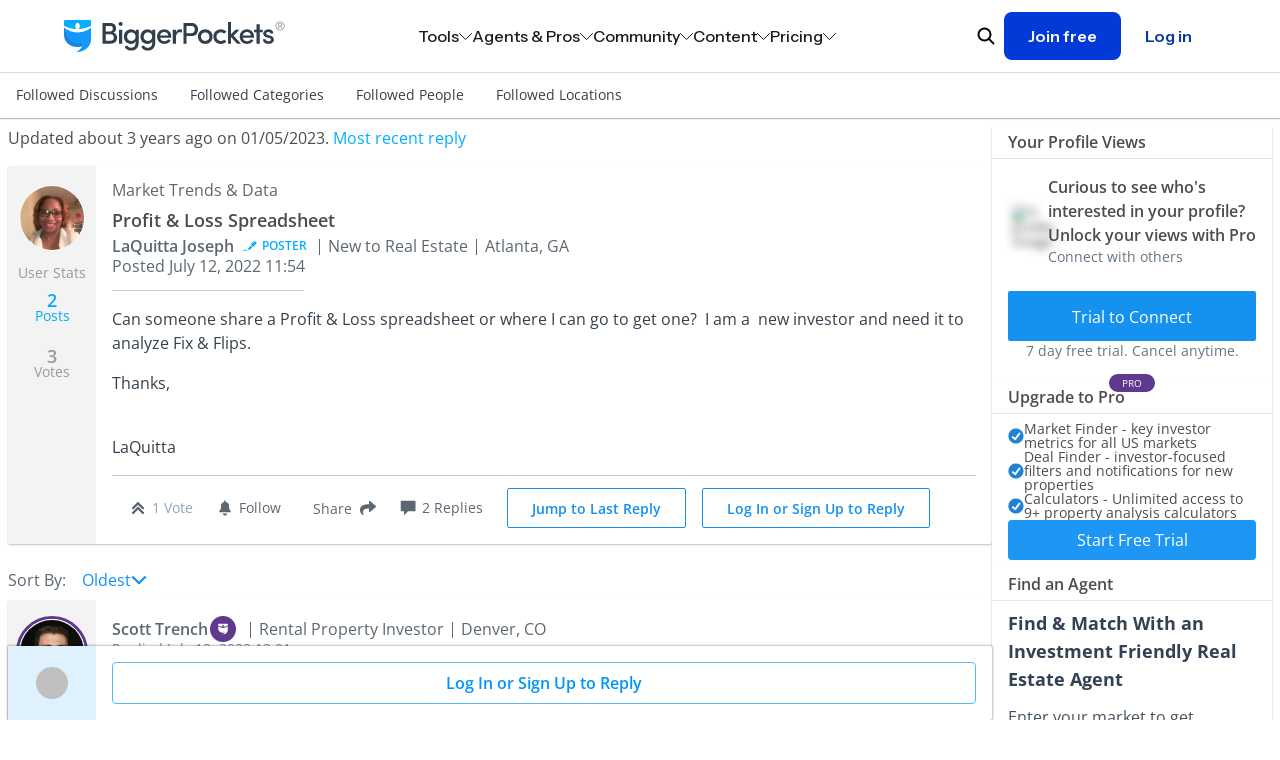

--- FILE ---
content_type: image/svg+xml
request_url: https://bpimg.biggerpockets.com/assets/logo/logo-dark-25f1f7165c618cffa02a7b5b0eb5e35c110fbedee28f65f1b9bc5584968c6cd9.svg
body_size: 1271
content:
<svg xmlns="http://www.w3.org/2000/svg" xmlns:xlink="http://www.w3.org/1999/xlink" width="155" height="23"><defs><path id="a" d="M0 10.25C0 15.2 3.45 19 10 19c.9 0 1.75-.15 2.6-.35-.55 1.35-1.7 2.8-4.1 3.85h1c4.7 0 9.5-3.95 9.5-8.75v-8.5C13.1 10 5.9 10 0 5.25zM18 0H1C.45 0 0 .45 0 1v3c2.9 1.5 5.9 2.3 8.95 2.4C8.25 6.1 8 5.25 8 4.25 8 3 8.65 2 9.5 2S11 3 11 4.25c0 1-.15 1.85-.9 2.15 3-.1 6-.9 8.9-2.4V1c0-.55-.45-1-1-1"/></defs><g fill="none" fill-rule="evenodd"><path fill="#34414D" fill-opacity=".5" d="M148.29 2.878c.143-.36.432-.722.72-1.01.29-.29.65-.507 1.012-.65A3.3 3.3 0 0 1 151.25 1c.433 0 .867.072 1.228.217.36.144.722.36 1.01.65.29.29.506.65.723 1.01.146.362.29.795.29 1.3 0 .434-.072.867-.29 1.3-.143.362-.432.723-.72 1.012-.29.288-.65.504-1.012.65-.36.143-.795.216-1.228.216s-.867-.073-1.228-.217a3.1 3.1 0 0 1-1.01-.65c-.29-.29-.506-.65-.723-1.012-.146-.36-.29-.795-.29-1.3 0-.434.072-.867.29-1.3zm.504 2.383c.145.362.29.65.578.868.217.216.506.433.867.578.36.144.65.216 1.082.216q.54 0 1.084-.216c.288-.145.577-.362.866-.578.217-.217.434-.578.578-.867q.216-.54.217-1.082 0-.54-.217-1.084c-.144-.36-.29-.65-.578-.866a2.6 2.6 0 0 0-.866-.578q-.434-.216-1.084-.217-.54 0-1.083.217c-.362.144-.58.36-.868.578a2.6 2.6 0 0 0-.578.866 2.9 2.9 0 0 0-.216 1.084q0 .65.216 1.083zm2.673-2.96c.433 0 .794.072 1.01.29.217.143.29.432.29.793 0 .36-.073.578-.29.723-.216.144-.433.288-.72.288l1.082 1.662h-.65l-1.012-1.662h-.65v1.662h-.578V2.3h1.517zm-.29 1.73h.362c.143 0 .216 0 .288-.077s.144-.077.216-.23c.073-.076.073-.23.073-.382s0-.23-.073-.305c-.072-.077-.144-.153-.216-.153-.072-.076-.145-.076-.29-.076h-1.082v1.3h.722z"/><mask id="b" fill="#fff"><use xlink:href="#a"/></mask><use xlink:href="#a" fill="#1297F7"/><path fill="#1B82E3" d="M.016 11.66V5.25l.782.59S.732 12.422 5.2 15.09s5.825.533 7.137 1.378.267 2.2.267 2.2-6.87 2.082-11.198-3.45C.368 13.895.016 11.66.016 11.66" mask="url(#b)"/><path fill="#00AEFF" d="M18 0H1C.45 0 0 .45 0 1v3c2.9 1.5 5.9 2.3 8.95 2.4C8.25 6.1 8 5.25 8 4.25 8 3 8.65 2 9.5 2S11 3 11 4.25c0 1-.15 1.85-.9 2.15 3-.1 6-.9 8.9-2.4V1c0-.55-.45-1-1-1" mask="url(#b)"/><g fill="#536778"><path d="M34.628 7.843c1.7.378 2.645 2.078 2.645 3.464 0 2.29-1.616 4.24-4.346 4.24h-5.984V1.083h5.543c2.457 0 4.01 1.47 4.01 3.82 0 1.135-.46 2.395-1.868 2.94m-2.226-.82c1.176 0 1.785-.944 1.785-2.036 0-1.176-.735-1.868-1.932-1.868H29.19v3.904zM29.19 8.936v4.577h3.632c1.344 0 2.12-1.113 2.12-2.226 0-1.07-.797-2.35-2.183-2.35h-3.57zM39.648.41c.798 0 1.428.588 1.428 1.365s-.63 1.365-1.428 1.365c-.777 0-1.45-.588-1.45-1.365S38.872.41 39.65.41zm-1.07 15.138h2.14V5.743h-2.14zm8.356 2.877c1.995 0 3.275-1.113 3.275-3.863v-.504c-.567 1.09-1.995 1.7-3.318 1.7-2.645 0-4.955-1.973-4.955-5.08 0-3.13 2.31-5.145 4.955-5.145 1.323 0 2.71.588 3.317 1.66v-1.45h2.12V14.1c0 4.514-2.1 6.34-5.396 6.34-1.89 0-3.61-.986-4.535-2.75.377-.168 1.406-.735 1.784-.903.525 1.03 1.68 1.638 2.75 1.638zm.21-10.792c-1.638 0-2.98 1.24-2.98 3.023 0 1.848 1.342 3.024 2.98 3.024 1.47 0 3.023-1.113 3.023-3.024 0-1.952-1.406-3.023-3.023-3.023m11.403 10.792c1.994 0 3.275-1.113 3.275-3.863v-.504c-.567 1.09-1.994 1.7-3.317 1.7-2.646 0-4.955-1.973-4.955-5.08 0-3.13 2.31-5.145 4.955-5.145 1.323 0 2.708.588 3.317 1.66v-1.45h2.12V14.1c0 4.514-2.1 6.34-5.395 6.34-1.89 0-3.612-.986-4.535-2.75.378-.168 1.407-.735 1.784-.903.525 1.03 1.68 1.638 2.75 1.638zm.21-10.792c-1.638 0-2.982 1.24-2.982 3.023 0 1.848 1.344 3.024 2.982 3.024 1.47 0 3.023-1.113 3.023-3.024 0-1.952-1.407-3.023-3.023-3.023m16.316 3.779h-7.79c.21 1.512 1.428 2.457 3.003 2.457 1.09 0 2.162-.505 2.666-1.408.546.252 1.197.525 1.764.777-.86 1.72-2.688 2.518-4.535 2.518-2.792 0-5.038-2.036-5.038-5.144s2.246-5.08 5.04-5.08c2.79 0 4.912 1.973 4.912 5.08 0 .23 0 .588-.02.798zm-2.1-1.575c-.21-1.532-1.323-2.414-2.792-2.414-1.51 0-2.687.903-2.897 2.414zm5.377 5.711h-2.163V5.743h2.163V7.99c.504-1.743 1.47-2.457 2.688-2.457.693 0 1.427.168 1.742.378l-.357 1.996a3.1 3.1 0 0 0-1.448-.336c-1.848 0-2.625 1.848-2.625 4.45v3.528M83.6 1.082h5.816c3.128 0 4.41 2.29 4.41 4.598 0 2.31-1.282 4.556-4.41 4.556h-3.57v5.312H83.6zm2.247 2.058V8.2h3.443c1.617 0 2.31-1.28 2.31-2.52 0-1.218-.672-2.54-2.226-2.54zm7.918 7.474c0-3.107 2.33-5.08 5.102-5.08 2.792 0 5.144 1.973 5.144 5.08s-2.35 5.144-5.143 5.144c-2.772 0-5.102-2.036-5.102-5.144zm8.083 0c0-1.805-1.344-2.96-2.98-2.96-1.618 0-2.962 1.155-2.962 2.96 0 1.848 1.344 3.045 2.96 3.045 1.638 0 2.982-1.198 2.982-3.046zm7.959-5.081c1.554 0 2.96.61 3.884 1.7l-1.678 1.345c-.525-.61-1.344-.945-2.205-.945-1.638 0-3.086 1.155-3.086 2.98 0 1.828 1.45 3.067 3.087 3.067.86 0 1.68-.357 2.205-.966l1.7 1.323c-.923 1.09-2.33 1.72-3.905 1.72-2.813 0-5.228-2.035-5.228-5.143s2.414-5.08 5.227-5.08m7.14 5.458v4.556h-2.142V.41h2.142v8.567l3.107-3.234h2.898l-4.18 4.262 5.125 5.543h-2.772z"/><path d="M132.948 11.412h-7.79c.21 1.512 1.428 2.457 3.003 2.457 1.093 0 2.164-.505 2.668-1.408.545.252 1.196.525 1.763.777-.86 1.72-2.686 2.518-4.534 2.518-2.792 0-5.04-2.036-5.04-5.144s2.248-5.08 5.04-5.08c2.793 0 4.913 1.973 4.913 5.08 0 .23 0 .588-.022.798zm-2.1-1.575c-.21-1.532-1.322-2.414-2.792-2.414-1.512 0-2.687.903-2.897 2.414h5.69zm6.154-4.094h2.08v1.785H137v8.02h-2.162v-8.02h-1.764V5.743h1.764V2.027H137v3.716m2.502 2.373c.126-1.45 1.7-2.583 3.506-2.583 1.743 0 3.444.798 3.57 2.898h-2.058c-.084-.734-.756-1.05-1.428-1.05-.546 0-1.176.21-1.386.547a1.01 1.01 0 0 0-.083.882c.126.377.67.608 1.196.755l1.51.377c2.122.525 2.563 1.87 2.563 2.856 0 1.89-1.66 2.96-3.906 2.96-1.826 0-3.716-1.155-3.758-3.212h1.994c.105.84.797 1.407 1.93 1.407.988 0 1.744-.44 1.744-1.176 0-.63-.65-.987-1.365-1.155l-1.323-.315c-2.078-.567-2.834-1.617-2.708-3.19"/></g></g></svg>

--- FILE ---
content_type: text/javascript; charset=utf-8
request_url: https://www.biggerpockets.com/forums/921/topics/1051214/recommendations
body_size: 4344
content:
  <div class="tw-bg-white tw-divide-solid tw-divide-neutral-200 tw-divide-y tw-shadow tw-border-neutral-400" data-controller="panel-component" id="forum-recommendations">
    <div class="tw-p-2 md:tw-px-4">
        <div class="tw-flex tw-items-center">
          <h2 class="tw-font-semibold tw-flex-grow tw-text-[1rem] tw-font-bold tw-mb-0">Similar Posts You May Like</h2>
        </div>
    </div>

  <div>
        
    <ul class="tw-divide-y tw-divide-gray-200 tw-divide-solid">
        <li class="simplified-forums__recommendation">
          <a ping="/forums/921/topics/1051214/recommendations?id=1274761&amp;recommender=pinecone_recommender&amp;topic_epoch=-1&amp;topic_view_epoch=-1&amp;type=Topic&amp;wordpress_blog_post_view_epoch=-1" data-controller="tracking--tracking" data-action="click-&gt;tracking--tracking#withSegment" data-tracking--tracking-event-name-value="recommendedTopicClicked" data-tracking--tracking-attributes-value="{&quot;userId&quot;:null,&quot;currentTopicId&quot;:1051214,&quot;topicEpoch&quot;:-1,&quot;topicViewEpoch&quot;:-1,&quot;wordpressBlogPostViewEpoch&quot;:-1,&quot;recommender&quot;:&quot;pinecone_recommender&quot;,&quot;recommendedTopicId&quot;:1274761,&quot;recommendedTopicTitle&quot;:&quot;First out of State Investment Property&quot;,&quot;recommendedTopicVoteCount&quot;:1,&quot;recommendedTopicCommentCount&quot;:1,&quot;recommendationType&quot;:&quot;Topic&quot;}" href="/forums/48/topics/1274761-first-out-of-state-investment-property">
  <div class="simplified-forums__recommendation__avatar">
    <div class="tw-rounded-full tw-border-solid tw-border-[3px] md:tw-border-[3px] tw-h-fit tw-w-fit tw-border-purple-bp avatar-component" data-test-id="avatar">
  <div class="tw-border tw-border-white tw-border-solid tw-rounded-full tw-h-fit tw-w-fit">
    <div class="tw-w-8 tw-h-8 md:tw-w-8 md:tw-h-8">
          <img alt="Alan Izawa&#39;s profile image" class="tw-rounded-full tw-object-cover tw-object-center tw-border-none tw-leading-none tw-h-full tw-w-full tw-object-center" src="https://bpimg.biggerpockets.com/no_overlay/uploads/social_user/user_avatar/3199199/1742911816-avatar-alani9.jpg?twic=v1/output=image/cover=128x128&amp;v=2" />

      
</div>  </div>
</div>
  </div>
  <div style="flex-grow: 1">
    <h3 class="tw-line-clamp-[3] tw-text-sm tw-font-normal tw-m-0" data-test-id="recommendation-title">
      First out of State Investment Property
    </h3>
    <div class="simplified-forums__recommendation__details">
      <div class="text-slate-700">
        <svg class="icon tw-h-4 tw-w-4 tw-align-text-bottom tw-overflow-hidden tw-box-content tw-fill-current  tw-inline" aria-labelledby="chat-speech-bubblesb88f" aria-hidden="true"><title id="chat-speech-bubblesb88f">Chat Speech Bubbles</title><use xlink:href="/packs/icons-8aa62bdcdf6d1d17247d.svg#chat-speech-bubbles"></use></svg> <span class="text-sm">Forum</span>
      </div>
      <div>
          <span style="padding-right: 1rem">
            <svg class="icon tw-h-4 tw-w-4 tw-align-text-bottom tw-overflow-hidden tw-box-content tw-fill-current  tw-inline" aria-labelledby="arrow-vote-2f6d6" aria-hidden="true"><title id="arrow-vote-2f6d6">Arrow Vote 2</title><use xlink:href="/packs/icons-8aa62bdcdf6d1d17247d.svg#arrow-vote-2"></use></svg>
            1
          </span>
          <span>
            <svg class="icon tw-h-4 tw-w-4 tw-align-text-bottom tw-overflow-hidden tw-box-content tw-fill-current  tw-inline" aria-labelledby="replies81a0" aria-hidden="true"><title id="replies81a0">Replies</title><use xlink:href="/packs/icons-8aa62bdcdf6d1d17247d.svg#replies"></use></svg>
            1
          </span>
      </div>
    </div>
  </div>
</a>

        </li>
        <li class="simplified-forums__recommendation">
          <a ping="/forums/921/topics/1051214/recommendations?id=1273314&amp;recommender=pinecone_recommender&amp;topic_epoch=-1&amp;topic_view_epoch=-1&amp;type=Topic&amp;wordpress_blog_post_view_epoch=-1" data-controller="tracking--tracking" data-action="click-&gt;tracking--tracking#withSegment" data-tracking--tracking-event-name-value="recommendedTopicClicked" data-tracking--tracking-attributes-value="{&quot;userId&quot;:null,&quot;currentTopicId&quot;:1051214,&quot;topicEpoch&quot;:-1,&quot;topicViewEpoch&quot;:-1,&quot;wordpressBlogPostViewEpoch&quot;:-1,&quot;recommender&quot;:&quot;pinecone_recommender&quot;,&quot;recommendedTopicId&quot;:1273314,&quot;recommendedTopicTitle&quot;:&quot;Slow Flip Real Estate Investor Tool Suite&quot;,&quot;recommendedTopicVoteCount&quot;:0,&quot;recommendedTopicCommentCount&quot;:0,&quot;recommendationType&quot;:&quot;Topic&quot;}" href="/forums/517/topics/1273314-slow-flip-real-estate-investor-tool-suite">
  <div class="simplified-forums__recommendation__avatar">
    <div class="tw-rounded-full tw-border-solid tw-border-[3px] md:tw-border-[3px] tw-h-fit tw-w-fit tw-border-transparent avatar-component" data-test-id="avatar">
  <div class="tw-border tw-border-white tw-border-solid tw-rounded-full tw-h-fit tw-w-fit">
    <div class="tw-w-8 tw-h-8 md:tw-w-8 md:tw-h-8">
          <img alt="Shane R Winslow&#39;s profile image" class="tw-rounded-full tw-object-cover tw-object-center tw-border-none tw-leading-none tw-h-full tw-w-full tw-object-center" src="https://bpimg.biggerpockets.com/no_overlay/uploads/social_user/user_avatar/3256098/1754864303-avatar-shaner188.jpg?twic=v1/output=image/cover=128x128&amp;v=2" />

      
</div>  </div>
</div>
  </div>
  <div style="flex-grow: 1">
    <h3 class="tw-line-clamp-[3] tw-text-sm tw-font-normal tw-m-0" data-test-id="recommendation-title">
      Slow Flip Real Estate Investor Tool Suite
    </h3>
    <div class="simplified-forums__recommendation__details">
      <div class="text-slate-700">
        <svg class="icon tw-h-4 tw-w-4 tw-align-text-bottom tw-overflow-hidden tw-box-content tw-fill-current  tw-inline" aria-labelledby="chat-speech-bubbles8fa3" aria-hidden="true"><title id="chat-speech-bubbles8fa3">Chat Speech Bubbles</title><use xlink:href="/packs/icons-8aa62bdcdf6d1d17247d.svg#chat-speech-bubbles"></use></svg> <span class="text-sm">Forum</span>
      </div>
      <div>
      </div>
    </div>
  </div>
</a>

        </li>
        <li class="simplified-forums__recommendation">
          <a ping="/forums/921/topics/1051214/recommendations?id=1272943&amp;recommender=pinecone_recommender&amp;topic_epoch=-1&amp;topic_view_epoch=-1&amp;type=Topic&amp;wordpress_blog_post_view_epoch=-1" data-controller="tracking--tracking" data-action="click-&gt;tracking--tracking#withSegment" data-tracking--tracking-event-name-value="recommendedTopicClicked" data-tracking--tracking-attributes-value="{&quot;userId&quot;:null,&quot;currentTopicId&quot;:1051214,&quot;topicEpoch&quot;:-1,&quot;topicViewEpoch&quot;:-1,&quot;wordpressBlogPostViewEpoch&quot;:-1,&quot;recommender&quot;:&quot;pinecone_recommender&quot;,&quot;recommendedTopicId&quot;:1272943,&quot;recommendedTopicTitle&quot;:&quot;Average Investor Profit Margins&quot;,&quot;recommendedTopicVoteCount&quot;:0,&quot;recommendedTopicCommentCount&quot;:2,&quot;recommendationType&quot;:&quot;Topic&quot;}" href="/forums/12/topics/1272943-average-investor-profit-margins">
  <div class="simplified-forums__recommendation__avatar">
    <div class="tw-rounded-full tw-border-solid tw-border-[3px] md:tw-border-[3px] tw-h-fit tw-w-fit tw-border-transparent avatar-component" data-test-id="avatar">
  <div class="tw-border tw-border-white tw-border-solid tw-rounded-full tw-h-fit tw-w-fit">
    <div class="tw-w-8 tw-h-8 md:tw-w-8 md:tw-h-8">
          <img alt="Thomas Beard&#39;s profile image" class="tw-rounded-full tw-object-cover tw-object-center tw-border-none tw-leading-none tw-h-full tw-w-full tw-object-center" src="https://bpimg.biggerpockets.com/no_overlay/uploads/social_user/user_avatar/3292176/1766138379-avatar-thomasb826.jpg?twic=v1/output=image/cover=128x128&amp;v=2" />

      
</div>  </div>
</div>
  </div>
  <div style="flex-grow: 1">
    <h3 class="tw-line-clamp-[3] tw-text-sm tw-font-normal tw-m-0" data-test-id="recommendation-title">
      Average Investor Profit Margins
    </h3>
    <div class="simplified-forums__recommendation__details">
      <div class="text-slate-700">
        <svg class="icon tw-h-4 tw-w-4 tw-align-text-bottom tw-overflow-hidden tw-box-content tw-fill-current  tw-inline" aria-labelledby="chat-speech-bubbles7d1c" aria-hidden="true"><title id="chat-speech-bubbles7d1c">Chat Speech Bubbles</title><use xlink:href="/packs/icons-8aa62bdcdf6d1d17247d.svg#chat-speech-bubbles"></use></svg> <span class="text-sm">Forum</span>
      </div>
      <div>
          <span>
            <svg class="icon tw-h-4 tw-w-4 tw-align-text-bottom tw-overflow-hidden tw-box-content tw-fill-current  tw-inline" aria-labelledby="repliesae4f" aria-hidden="true"><title id="repliesae4f">Replies</title><use xlink:href="/packs/icons-8aa62bdcdf6d1d17247d.svg#replies"></use></svg>
            2
          </span>
      </div>
    </div>
  </div>
</a>

        </li>
        <li class="simplified-forums__recommendation">
          <a ping="/forums/921/topics/1051214/recommendations?id=1272457&amp;recommender=pinecone_recommender&amp;topic_epoch=-1&amp;topic_view_epoch=-1&amp;type=Topic&amp;wordpress_blog_post_view_epoch=-1" data-controller="tracking--tracking" data-action="click-&gt;tracking--tracking#withSegment" data-tracking--tracking-event-name-value="recommendedTopicClicked" data-tracking--tracking-attributes-value="{&quot;userId&quot;:null,&quot;currentTopicId&quot;:1051214,&quot;topicEpoch&quot;:-1,&quot;topicViewEpoch&quot;:-1,&quot;wordpressBlogPostViewEpoch&quot;:-1,&quot;recommender&quot;:&quot;pinecone_recommender&quot;,&quot;recommendedTopicId&quot;:1272457,&quot;recommendedTopicTitle&quot;:&quot;Deal Evaluation spreadsheet&quot;,&quot;recommendedTopicVoteCount&quot;:2,&quot;recommendedTopicCommentCount&quot;:1,&quot;recommendationType&quot;:&quot;Topic&quot;}" href="/forums/88/topics/1272457-deal-evaluation-spreadsheet">
  <div class="simplified-forums__recommendation__avatar">
    <div class="tw-rounded-full tw-border-solid tw-border-[3px] md:tw-border-[3px] tw-h-fit tw-w-fit tw-border-transparent avatar-component" data-test-id="avatar">
  <div class="tw-border tw-border-white tw-border-solid tw-rounded-full tw-h-fit tw-w-fit">
    <div class="tw-w-8 tw-h-8 md:tw-w-8 md:tw-h-8">
          <img alt="Stephanie Kerr&#39;s profile image" class="tw-rounded-full tw-object-cover tw-object-center tw-border-none tw-leading-none tw-h-full tw-w-full tw-object-center" src="https://bpimg.biggerpockets.com/no_overlay/uploads/social_user/user_avatar/681281/1621495353-avatar-stephaniek16.jpg?twic=v1/output=image/crop=634x634@0x0/cover=128x128&amp;v=2" />

      
</div>  </div>
</div>
  </div>
  <div style="flex-grow: 1">
    <h3 class="tw-line-clamp-[3] tw-text-sm tw-font-normal tw-m-0" data-test-id="recommendation-title">
      Deal Evaluation spreadsheet
    </h3>
    <div class="simplified-forums__recommendation__details">
      <div class="text-slate-700">
        <svg class="icon tw-h-4 tw-w-4 tw-align-text-bottom tw-overflow-hidden tw-box-content tw-fill-current  tw-inline" aria-labelledby="chat-speech-bubbles7dfe" aria-hidden="true"><title id="chat-speech-bubbles7dfe">Chat Speech Bubbles</title><use xlink:href="/packs/icons-8aa62bdcdf6d1d17247d.svg#chat-speech-bubbles"></use></svg> <span class="text-sm">Forum</span>
      </div>
      <div>
          <span style="padding-right: 1rem">
            <svg class="icon tw-h-4 tw-w-4 tw-align-text-bottom tw-overflow-hidden tw-box-content tw-fill-current  tw-inline" aria-labelledby="arrow-vote-22c9c" aria-hidden="true"><title id="arrow-vote-22c9c">Arrow Vote 2</title><use xlink:href="/packs/icons-8aa62bdcdf6d1d17247d.svg#arrow-vote-2"></use></svg>
            2
          </span>
          <span>
            <svg class="icon tw-h-4 tw-w-4 tw-align-text-bottom tw-overflow-hidden tw-box-content tw-fill-current  tw-inline" aria-labelledby="replies44ed" aria-hidden="true"><title id="replies44ed">Replies</title><use xlink:href="/packs/icons-8aa62bdcdf6d1d17247d.svg#replies"></use></svg>
            1
          </span>
      </div>
    </div>
  </div>
</a>

        </li>
        <li class="simplified-forums__recommendation">
          <a ping="/forums/921/topics/1051214/recommendations?id=1271981&amp;recommender=pinecone_recommender&amp;topic_epoch=-1&amp;topic_view_epoch=-1&amp;type=Topic&amp;wordpress_blog_post_view_epoch=-1" data-controller="tracking--tracking" data-action="click-&gt;tracking--tracking#withSegment" data-tracking--tracking-event-name-value="recommendedTopicClicked" data-tracking--tracking-attributes-value="{&quot;userId&quot;:null,&quot;currentTopicId&quot;:1051214,&quot;topicEpoch&quot;:-1,&quot;topicViewEpoch&quot;:-1,&quot;wordpressBlogPostViewEpoch&quot;:-1,&quot;recommender&quot;:&quot;pinecone_recommender&quot;,&quot;recommendedTopicId&quot;:1271981,&quot;recommendedTopicTitle&quot;:&quot;Fix and Flip Calculator&quot;,&quot;recommendedTopicVoteCount&quot;:1,&quot;recommendedTopicCommentCount&quot;:2,&quot;recommendationType&quot;:&quot;Topic&quot;}" href="/forums/88/topics/1271981-fix-and-flip-calculator">
  <div class="simplified-forums__recommendation__avatar">
    <div class="tw-rounded-full tw-border-solid tw-border-[3px] md:tw-border-[3px] tw-h-fit tw-w-fit tw-border-transparent avatar-component" data-test-id="avatar">
  <div class="tw-border tw-border-white tw-border-solid tw-rounded-full tw-h-fit tw-w-fit">
    <div class="tw-w-8 tw-h-8 md:tw-w-8 md:tw-h-8">
          <img alt="Lem Diaz&#39;s profile image" class="tw-rounded-full tw-object-cover tw-object-center tw-border-none tw-leading-none tw-h-full tw-w-full tw-object-center" src="https://bpimg.biggerpockets.com/no_overlay/uploads/social_user/user_avatar/3283542/1762987282-avatar-lemd1.jpg?twic=v1/output=image/cover=128x128&amp;v=2" />

      
</div>  </div>
</div>
  </div>
  <div style="flex-grow: 1">
    <h3 class="tw-line-clamp-[3] tw-text-sm tw-font-normal tw-m-0" data-test-id="recommendation-title">
      Fix and Flip Calculator
    </h3>
    <div class="simplified-forums__recommendation__details">
      <div class="text-slate-700">
        <svg class="icon tw-h-4 tw-w-4 tw-align-text-bottom tw-overflow-hidden tw-box-content tw-fill-current  tw-inline" aria-labelledby="chat-speech-bubblesd37c" aria-hidden="true"><title id="chat-speech-bubblesd37c">Chat Speech Bubbles</title><use xlink:href="/packs/icons-8aa62bdcdf6d1d17247d.svg#chat-speech-bubbles"></use></svg> <span class="text-sm">Forum</span>
      </div>
      <div>
          <span style="padding-right: 1rem">
            <svg class="icon tw-h-4 tw-w-4 tw-align-text-bottom tw-overflow-hidden tw-box-content tw-fill-current  tw-inline" aria-labelledby="arrow-vote-2bf2e" aria-hidden="true"><title id="arrow-vote-2bf2e">Arrow Vote 2</title><use xlink:href="/packs/icons-8aa62bdcdf6d1d17247d.svg#arrow-vote-2"></use></svg>
            1
          </span>
          <span>
            <svg class="icon tw-h-4 tw-w-4 tw-align-text-bottom tw-overflow-hidden tw-box-content tw-fill-current  tw-inline" aria-labelledby="repliesdf72" aria-hidden="true"><title id="repliesdf72">Replies</title><use xlink:href="/packs/icons-8aa62bdcdf6d1d17247d.svg#replies"></use></svg>
            2
          </span>
      </div>
    </div>
  </div>
</a>

        </li>
        <li class="simplified-forums__recommendation">
          <a ping="/forums/921/topics/1051214/recommendations?id=1271770&amp;recommender=pinecone_recommender&amp;topic_epoch=-1&amp;topic_view_epoch=-1&amp;type=Topic&amp;wordpress_blog_post_view_epoch=-1" data-controller="tracking--tracking" data-action="click-&gt;tracking--tracking#withSegment" data-tracking--tracking-event-name-value="recommendedTopicClicked" data-tracking--tracking-attributes-value="{&quot;userId&quot;:null,&quot;currentTopicId&quot;:1051214,&quot;topicEpoch&quot;:-1,&quot;topicViewEpoch&quot;:-1,&quot;wordpressBlogPostViewEpoch&quot;:-1,&quot;recommender&quot;:&quot;pinecone_recommender&quot;,&quot;recommendedTopicId&quot;:1271770,&quot;recommendedTopicTitle&quot;:&quot;Real Estate Deal Analysis Tool - Stop Losing Money on Bad Deals&quot;,&quot;recommendedTopicVoteCount&quot;:0,&quot;recommendedTopicCommentCount&quot;:1,&quot;recommendationType&quot;:&quot;Topic&quot;}" href="/forums/517/topics/1271770-real-estate-deal-analysis-tool-stop-losing-money-on-bad-deals">
  <div class="simplified-forums__recommendation__avatar">
    <div class="tw-rounded-full tw-border-solid tw-border-[3px] md:tw-border-[3px] tw-h-fit tw-w-fit tw-border-transparent avatar-component" data-test-id="avatar">
  <div class="tw-border tw-border-white tw-border-solid tw-rounded-full tw-h-fit tw-w-fit">
    <div class="tw-w-8 tw-h-8 md:tw-w-8 md:tw-h-8">
          <img alt="Na C Hull&#39;s profile image" class="tw-rounded-full tw-object-cover tw-object-center tw-border-none tw-leading-none tw-h-full tw-w-full tw-object-center" src="https://bpimg.biggerpockets.com/no_overlay/uploads/social_user/user_avatar/3291295/1765834104-avatar-bc75.jpg?twic=v1/output=image/cover=128x128&amp;v=2" />

      
</div>  </div>
</div>
  </div>
  <div style="flex-grow: 1">
    <h3 class="tw-line-clamp-[3] tw-text-sm tw-font-normal tw-m-0" data-test-id="recommendation-title">
      Real Estate Deal Analysis Tool - Stop Losing Money on Bad Deals
    </h3>
    <div class="simplified-forums__recommendation__details">
      <div class="text-slate-700">
        <svg class="icon tw-h-4 tw-w-4 tw-align-text-bottom tw-overflow-hidden tw-box-content tw-fill-current  tw-inline" aria-labelledby="chat-speech-bubbles97a3" aria-hidden="true"><title id="chat-speech-bubbles97a3">Chat Speech Bubbles</title><use xlink:href="/packs/icons-8aa62bdcdf6d1d17247d.svg#chat-speech-bubbles"></use></svg> <span class="text-sm">Forum</span>
      </div>
      <div>
          <span>
            <svg class="icon tw-h-4 tw-w-4 tw-align-text-bottom tw-overflow-hidden tw-box-content tw-fill-current  tw-inline" aria-labelledby="replies853c" aria-hidden="true"><title id="replies853c">Replies</title><use xlink:href="/packs/icons-8aa62bdcdf6d1d17247d.svg#replies"></use></svg>
            1
          </span>
      </div>
    </div>
  </div>
</a>

        </li>
        <li class="simplified-forums__recommendation">
          <a ping="/forums/921/topics/1051214/recommendations?id=1271760&amp;recommender=pinecone_recommender&amp;topic_epoch=-1&amp;topic_view_epoch=-1&amp;type=Topic&amp;wordpress_blog_post_view_epoch=-1" data-controller="tracking--tracking" data-action="click-&gt;tracking--tracking#withSegment" data-tracking--tracking-event-name-value="recommendedTopicClicked" data-tracking--tracking-attributes-value="{&quot;userId&quot;:null,&quot;currentTopicId&quot;:1051214,&quot;topicEpoch&quot;:-1,&quot;topicViewEpoch&quot;:-1,&quot;wordpressBlogPostViewEpoch&quot;:-1,&quot;recommender&quot;:&quot;pinecone_recommender&quot;,&quot;recommendedTopicId&quot;:1271760,&quot;recommendedTopicTitle&quot;:&quot;Investment opportunities await&quot;,&quot;recommendedTopicVoteCount&quot;:1,&quot;recommendedTopicCommentCount&quot;:0,&quot;recommendationType&quot;:&quot;Topic&quot;}" href="/forums/517/topics/1271760-investment-opportunities-await">
  <div class="simplified-forums__recommendation__avatar">
    <div class="tw-rounded-full tw-border-solid tw-border-[3px] md:tw-border-[3px] tw-h-fit tw-w-fit tw-border-transparent avatar-component" data-test-id="avatar">
  <div class="tw-border tw-border-white tw-border-solid tw-rounded-full tw-h-fit tw-w-fit">
    <div class="tw-w-8 tw-h-8 md:tw-w-8 md:tw-h-8">
          <img alt="Blake Pavelich&#39;s profile image" class="tw-rounded-full tw-object-cover tw-object-center tw-border-none tw-leading-none tw-h-full tw-w-full tw-object-center" src="https://bpimg.biggerpockets.com/no_overlay/uploads/social_user/user_avatar/3133405/1765772944-avatar-blakep134.jpg?twic=v1/output=image/crop=2448x2448@0x407/cover=128x128&amp;v=2" />

      
</div>  </div>
</div>
  </div>
  <div style="flex-grow: 1">
    <h3 class="tw-line-clamp-[3] tw-text-sm tw-font-normal tw-m-0" data-test-id="recommendation-title">
      Investment opportunities await
    </h3>
    <div class="simplified-forums__recommendation__details">
      <div class="text-slate-700">
        <svg class="icon tw-h-4 tw-w-4 tw-align-text-bottom tw-overflow-hidden tw-box-content tw-fill-current  tw-inline" aria-labelledby="chat-speech-bubbles5b99" aria-hidden="true"><title id="chat-speech-bubbles5b99">Chat Speech Bubbles</title><use xlink:href="/packs/icons-8aa62bdcdf6d1d17247d.svg#chat-speech-bubbles"></use></svg> <span class="text-sm">Forum</span>
      </div>
      <div>
          <span style="padding-right: 1rem">
            <svg class="icon tw-h-4 tw-w-4 tw-align-text-bottom tw-overflow-hidden tw-box-content tw-fill-current  tw-inline" aria-labelledby="arrow-vote-21da9" aria-hidden="true"><title id="arrow-vote-21da9">Arrow Vote 2</title><use xlink:href="/packs/icons-8aa62bdcdf6d1d17247d.svg#arrow-vote-2"></use></svg>
            1
          </span>
      </div>
    </div>
  </div>
</a>

        </li>
        <li class="simplified-forums__recommendation">
          <a ping="/forums/921/topics/1051214/recommendations?id=1270483&amp;recommender=pinecone_recommender&amp;topic_epoch=-1&amp;topic_view_epoch=-1&amp;type=Topic&amp;wordpress_blog_post_view_epoch=-1" data-controller="tracking--tracking" data-action="click-&gt;tracking--tracking#withSegment" data-tracking--tracking-event-name-value="recommendedTopicClicked" data-tracking--tracking-attributes-value="{&quot;userId&quot;:null,&quot;currentTopicId&quot;:1051214,&quot;topicEpoch&quot;:-1,&quot;topicViewEpoch&quot;:-1,&quot;wordpressBlogPostViewEpoch&quot;:-1,&quot;recommender&quot;:&quot;pinecone_recommender&quot;,&quot;recommendedTopicId&quot;:1270483,&quot;recommendedTopicTitle&quot;:&quot;Need help running numbers or seeing if a deal is financeable?&quot;,&quot;recommendedTopicVoteCount&quot;:0,&quot;recommendedTopicCommentCount&quot;:0,&quot;recommendationType&quot;:&quot;Topic&quot;}" href="/forums/517/topics/1270483-need-help-running-numbers-or-seeing-if-a-deal-is-financeable">
  <div class="simplified-forums__recommendation__avatar">
    <div class="tw-rounded-full tw-border-solid tw-border-[3px] md:tw-border-[3px] tw-h-fit tw-w-fit tw-border-yellow-bp-premium avatar-component" data-test-id="avatar">
  <div class="tw-border tw-border-white tw-border-solid tw-rounded-full tw-h-fit tw-w-fit">
    <div class="tw-w-8 tw-h-8 md:tw-w-8 md:tw-h-8">
          <img alt="Joyce Ann Magallanes&#39;s profile image" class="tw-rounded-full tw-object-cover tw-object-center tw-border-none tw-leading-none tw-h-full tw-w-full tw-object-center" src="https://bpimg.biggerpockets.com/no_overlay/uploads/social_user/user_avatar/3210224/1750206301-avatar-joycea38.jpg?twic=v1/output=image/crop=853x853@0x3/cover=128x128&amp;v=2" />

      
</div>  </div>
</div>
  </div>
  <div style="flex-grow: 1">
    <h3 class="tw-line-clamp-[3] tw-text-sm tw-font-normal tw-m-0" data-test-id="recommendation-title">
      Need help running numbers or seeing if a deal is financeable?
    </h3>
    <div class="simplified-forums__recommendation__details">
      <div class="text-slate-700">
        <svg class="icon tw-h-4 tw-w-4 tw-align-text-bottom tw-overflow-hidden tw-box-content tw-fill-current  tw-inline" aria-labelledby="chat-speech-bubbles1a86" aria-hidden="true"><title id="chat-speech-bubbles1a86">Chat Speech Bubbles</title><use xlink:href="/packs/icons-8aa62bdcdf6d1d17247d.svg#chat-speech-bubbles"></use></svg> <span class="text-sm">Forum</span>
      </div>
      <div>
      </div>
    </div>
  </div>
</a>

        </li>
        <li class="simplified-forums__recommendation">
          <a ping="/forums/921/topics/1051214/recommendations?id=1270445&amp;recommender=pinecone_recommender&amp;topic_epoch=-1&amp;topic_view_epoch=-1&amp;type=Topic&amp;wordpress_blog_post_view_epoch=-1" data-controller="tracking--tracking" data-action="click-&gt;tracking--tracking#withSegment" data-tracking--tracking-event-name-value="recommendedTopicClicked" data-tracking--tracking-attributes-value="{&quot;userId&quot;:null,&quot;currentTopicId&quot;:1051214,&quot;topicEpoch&quot;:-1,&quot;topicViewEpoch&quot;:-1,&quot;wordpressBlogPostViewEpoch&quot;:-1,&quot;recommender&quot;:&quot;pinecone_recommender&quot;,&quot;recommendedTopicId&quot;:1270445,&quot;recommendedTopicTitle&quot;:&quot;Best way to find real estate deals&quot;,&quot;recommendedTopicVoteCount&quot;:0,&quot;recommendedTopicCommentCount&quot;:2,&quot;recommendationType&quot;:&quot;Topic&quot;}" href="/forums/12/topics/1270445-best-way-to-find-real-estate-deals">
  <div class="simplified-forums__recommendation__avatar">
    <div class="tw-rounded-full tw-border-solid tw-border-[3px] md:tw-border-[3px] tw-h-fit tw-w-fit tw-border-purple-bp avatar-component" data-test-id="avatar">
  <div class="tw-border tw-border-white tw-border-solid tw-rounded-full tw-h-fit tw-w-fit">
    <div class="tw-w-8 tw-h-8 md:tw-w-8 md:tw-h-8">
          <img alt="Fernando Anderson&#39;s profile image" class="tw-rounded-full tw-object-cover tw-object-center tw-border-none tw-leading-none tw-h-full tw-w-full tw-object-center" src="https://bpimg.biggerpockets.com/no_overlay/uploads/social_user/user_avatar/845175/1764718474-avatar-fernandoa22.jpg?twic=v1/output=image/crop=3403x3403@931x0/cover=128x128&amp;v=2" />

      
</div>  </div>
</div>
  </div>
  <div style="flex-grow: 1">
    <h3 class="tw-line-clamp-[3] tw-text-sm tw-font-normal tw-m-0" data-test-id="recommendation-title">
      Best way to find real estate deals
    </h3>
    <div class="simplified-forums__recommendation__details">
      <div class="text-slate-700">
        <svg class="icon tw-h-4 tw-w-4 tw-align-text-bottom tw-overflow-hidden tw-box-content tw-fill-current  tw-inline" aria-labelledby="chat-speech-bubblesad75" aria-hidden="true"><title id="chat-speech-bubblesad75">Chat Speech Bubbles</title><use xlink:href="/packs/icons-8aa62bdcdf6d1d17247d.svg#chat-speech-bubbles"></use></svg> <span class="text-sm">Forum</span>
      </div>
      <div>
          <span>
            <svg class="icon tw-h-4 tw-w-4 tw-align-text-bottom tw-overflow-hidden tw-box-content tw-fill-current  tw-inline" aria-labelledby="replies34ce" aria-hidden="true"><title id="replies34ce">Replies</title><use xlink:href="/packs/icons-8aa62bdcdf6d1d17247d.svg#replies"></use></svg>
            2
          </span>
      </div>
    </div>
  </div>
</a>

        </li>
        <li class="simplified-forums__recommendation">
          <a ping="/forums/921/topics/1051214/recommendations?id=1269941&amp;recommender=pinecone_recommender&amp;topic_epoch=-1&amp;topic_view_epoch=-1&amp;type=Topic&amp;wordpress_blog_post_view_epoch=-1" data-controller="tracking--tracking" data-action="click-&gt;tracking--tracking#withSegment" data-tracking--tracking-event-name-value="recommendedTopicClicked" data-tracking--tracking-attributes-value="{&quot;userId&quot;:null,&quot;currentTopicId&quot;:1051214,&quot;topicEpoch&quot;:-1,&quot;topicViewEpoch&quot;:-1,&quot;wordpressBlogPostViewEpoch&quot;:-1,&quot;recommender&quot;:&quot;pinecone_recommender&quot;,&quot;recommendedTopicId&quot;:1269941,&quot;recommendedTopicTitle&quot;:&quot;NEED a Really Simple SFH/Multi fam Deal Analysis Spreadsheet&quot;,&quot;recommendedTopicVoteCount&quot;:0,&quot;recommendedTopicCommentCount&quot;:5,&quot;recommendationType&quot;:&quot;Topic&quot;}" href="/forums/88/topics/1269941-need-a-really-simple-sfh-multi-fam-deal-analysis-spreadsheet">
  <div class="simplified-forums__recommendation__avatar">
    <div class="tw-rounded-full tw-border-solid tw-border-[3px] md:tw-border-[3px] tw-h-fit tw-w-fit tw-border-transparent avatar-component" data-test-id="avatar">
  <div class="tw-border tw-border-white tw-border-solid tw-rounded-full tw-h-fit tw-w-fit">
    <div class="tw-w-8 tw-h-8 md:tw-w-8 md:tw-h-8">
          <img alt="Jordan Lisnow&#39;s profile image" class="tw-rounded-full tw-object-cover tw-object-center tw-border-none tw-leading-none tw-h-full tw-w-full tw-object-center" src="https://bpimg.biggerpockets.com/no_overlay/uploads/social_user/user_avatar/2929924/1706188598-avatar-jordanl330.jpg?twic=v1/output=image/crop=4000x4000@0x1000/cover=128x128&amp;v=2" />

      
</div>  </div>
</div>
  </div>
  <div style="flex-grow: 1">
    <h3 class="tw-line-clamp-[3] tw-text-sm tw-font-normal tw-m-0" data-test-id="recommendation-title">
      NEED a Really Simple SFH/Multi fam Deal Analysis Spreadsheet
    </h3>
    <div class="simplified-forums__recommendation__details">
      <div class="text-slate-700">
        <svg class="icon tw-h-4 tw-w-4 tw-align-text-bottom tw-overflow-hidden tw-box-content tw-fill-current  tw-inline" aria-labelledby="chat-speech-bubbles8593" aria-hidden="true"><title id="chat-speech-bubbles8593">Chat Speech Bubbles</title><use xlink:href="/packs/icons-8aa62bdcdf6d1d17247d.svg#chat-speech-bubbles"></use></svg> <span class="text-sm">Forum</span>
      </div>
      <div>
          <span>
            <svg class="icon tw-h-4 tw-w-4 tw-align-text-bottom tw-overflow-hidden tw-box-content tw-fill-current  tw-inline" aria-labelledby="replies5b57" aria-hidden="true"><title id="replies5b57">Replies</title><use xlink:href="/packs/icons-8aa62bdcdf6d1d17247d.svg#replies"></use></svg>
            5
          </span>
      </div>
    </div>
  </div>
</a>

        </li>
        <li class="simplified-forums__recommendation">
          <a ping="/forums/921/topics/1051214/recommendations?id=1267530&amp;recommender=pinecone_recommender&amp;topic_epoch=-1&amp;topic_view_epoch=-1&amp;type=Topic&amp;wordpress_blog_post_view_epoch=-1" data-controller="tracking--tracking" data-action="click-&gt;tracking--tracking#withSegment" data-tracking--tracking-event-name-value="recommendedTopicClicked" data-tracking--tracking-attributes-value="{&quot;userId&quot;:null,&quot;currentTopicId&quot;:1051214,&quot;topicEpoch&quot;:-1,&quot;topicViewEpoch&quot;:-1,&quot;wordpressBlogPostViewEpoch&quot;:-1,&quot;recommender&quot;:&quot;pinecone_recommender&quot;,&quot;recommendedTopicId&quot;:1267530,&quot;recommendedTopicTitle&quot;:&quot;Validating an idea: Pre-built, updated financial models for investors?&quot;,&quot;recommendedTopicVoteCount&quot;:0,&quot;recommendedTopicCommentCount&quot;:4,&quot;recommendationType&quot;:&quot;Topic&quot;}" href="/forums/92/topics/1267530-validating-an-idea-pre-built-updated-financial-models-for-investors">
  <div class="simplified-forums__recommendation__avatar">
    <div class="tw-rounded-full tw-border-solid tw-border-[3px] md:tw-border-[3px] tw-h-fit tw-w-fit tw-border-transparent avatar-component" data-test-id="avatar">
  <div class="tw-border tw-border-white tw-border-solid tw-rounded-full tw-h-fit tw-w-fit">
    <div class="tw-w-8 tw-h-8 md:tw-w-8 md:tw-h-8">
          <img alt="Jacob Hoying&#39;s profile image" class="tw-rounded-full tw-object-cover tw-object-center tw-border-none tw-leading-none tw-h-full tw-w-full tw-object-center" src="https://bpimg.biggerpockets.com/no_overlay/uploads/social_user/user_avatar/3281024/1762224753-avatar-jacobh647.jpg?twic=v1/output=image/cover=128x128&amp;v=2" />

      
</div>  </div>
</div>
  </div>
  <div style="flex-grow: 1">
    <h3 class="tw-line-clamp-[3] tw-text-sm tw-font-normal tw-m-0" data-test-id="recommendation-title">
      Validating an idea: Pre-built, updated financial models for investors?
    </h3>
    <div class="simplified-forums__recommendation__details">
      <div class="text-slate-700">
        <svg class="icon tw-h-4 tw-w-4 tw-align-text-bottom tw-overflow-hidden tw-box-content tw-fill-current  tw-inline" aria-labelledby="chat-speech-bubblesf05e" aria-hidden="true"><title id="chat-speech-bubblesf05e">Chat Speech Bubbles</title><use xlink:href="/packs/icons-8aa62bdcdf6d1d17247d.svg#chat-speech-bubbles"></use></svg> <span class="text-sm">Forum</span>
      </div>
      <div>
          <span>
            <svg class="icon tw-h-4 tw-w-4 tw-align-text-bottom tw-overflow-hidden tw-box-content tw-fill-current  tw-inline" aria-labelledby="repliesa7d0" aria-hidden="true"><title id="repliesa7d0">Replies</title><use xlink:href="/packs/icons-8aa62bdcdf6d1d17247d.svg#replies"></use></svg>
            4
          </span>
      </div>
    </div>
  </div>
</a>

        </li>
        <li class="simplified-forums__recommendation">
          <a ping="/forums/921/topics/1051214/recommendations?id=1267052&amp;recommender=pinecone_recommender&amp;topic_epoch=-1&amp;topic_view_epoch=-1&amp;type=Topic&amp;wordpress_blog_post_view_epoch=-1" data-controller="tracking--tracking" data-action="click-&gt;tracking--tracking#withSegment" data-tracking--tracking-event-name-value="recommendedTopicClicked" data-tracking--tracking-attributes-value="{&quot;userId&quot;:null,&quot;currentTopicId&quot;:1051214,&quot;topicEpoch&quot;:-1,&quot;topicViewEpoch&quot;:-1,&quot;wordpressBlogPostViewEpoch&quot;:-1,&quot;recommender&quot;:&quot;pinecone_recommender&quot;,&quot;recommendedTopicId&quot;:1267052,&quot;recommendedTopicTitle&quot;:&quot;What is an example of a realistic rehab and selling&quot;,&quot;recommendedTopicVoteCount&quot;:0,&quot;recommendedTopicCommentCount&quot;:6,&quot;recommendationType&quot;:&quot;Topic&quot;}" href="/forums/67/topics/1267052-what-is-an-example-of-a-realistic-rehab-and-selling">
  <div class="simplified-forums__recommendation__avatar">
    <div class="tw-rounded-full tw-border-solid tw-border-[3px] md:tw-border-[3px] tw-h-fit tw-w-fit tw-border-transparent avatar-component" data-test-id="avatar">
  <div class="tw-border tw-border-white tw-border-solid tw-rounded-full tw-h-fit tw-w-fit">
    <div class="tw-w-8 tw-h-8 md:tw-w-8 md:tw-h-8">
          <img alt="Erica Gonzales&#39;s profile image" class="tw-rounded-full tw-object-cover tw-object-center tw-border-none tw-leading-none tw-h-full tw-w-full tw-object-center" src="https://bpimg.biggerpockets.com/no_overlay/uploads/social_user/user_avatar/3279726/1761768960-avatar-ericag116.jpg?twic=v1/output=image/crop=1786x1786@0x43/cover=128x128&amp;v=2" />

      
</div>  </div>
</div>
  </div>
  <div style="flex-grow: 1">
    <h3 class="tw-line-clamp-[3] tw-text-sm tw-font-normal tw-m-0" data-test-id="recommendation-title">
      What is an example of a realistic rehab and selling
    </h3>
    <div class="simplified-forums__recommendation__details">
      <div class="text-slate-700">
        <svg class="icon tw-h-4 tw-w-4 tw-align-text-bottom tw-overflow-hidden tw-box-content tw-fill-current  tw-inline" aria-labelledby="chat-speech-bubbles67f7" aria-hidden="true"><title id="chat-speech-bubbles67f7">Chat Speech Bubbles</title><use xlink:href="/packs/icons-8aa62bdcdf6d1d17247d.svg#chat-speech-bubbles"></use></svg> <span class="text-sm">Forum</span>
      </div>
      <div>
          <span>
            <svg class="icon tw-h-4 tw-w-4 tw-align-text-bottom tw-overflow-hidden tw-box-content tw-fill-current  tw-inline" aria-labelledby="replies409d" aria-hidden="true"><title id="replies409d">Replies</title><use xlink:href="/packs/icons-8aa62bdcdf6d1d17247d.svg#replies"></use></svg>
            6
          </span>
      </div>
    </div>
  </div>
</a>

        </li>
        <li class="simplified-forums__recommendation">
          <a ping="/forums/921/topics/1051214/recommendations?id=1266838&amp;recommender=pinecone_recommender&amp;topic_epoch=-1&amp;topic_view_epoch=-1&amp;type=Topic&amp;wordpress_blog_post_view_epoch=-1" data-controller="tracking--tracking" data-action="click-&gt;tracking--tracking#withSegment" data-tracking--tracking-event-name-value="recommendedTopicClicked" data-tracking--tracking-attributes-value="{&quot;userId&quot;:null,&quot;currentTopicId&quot;:1051214,&quot;topicEpoch&quot;:-1,&quot;topicViewEpoch&quot;:-1,&quot;wordpressBlogPostViewEpoch&quot;:-1,&quot;recommender&quot;:&quot;pinecone_recommender&quot;,&quot;recommendedTopicId&quot;:1266838,&quot;recommendedTopicTitle&quot;:&quot;Construction management software. Any thoughts 💬💭&quot;,&quot;recommendedTopicVoteCount&quot;:1,&quot;recommendedTopicCommentCount&quot;:5,&quot;recommendationType&quot;:&quot;Topic&quot;}" href="/forums/67/topics/1266838-construction-management-software-any-thoughts">
  <div class="simplified-forums__recommendation__avatar">
    <div class="tw-rounded-full tw-border-solid tw-border-[3px] md:tw-border-[3px] tw-h-fit tw-w-fit tw-border-transparent avatar-component" data-test-id="avatar">
  <div class="tw-border tw-border-white tw-border-solid tw-rounded-full tw-h-fit tw-w-fit">
    <div class="tw-w-8 tw-h-8 md:tw-w-8 md:tw-h-8">
          <img alt="Jon W.&#39;s profile image" class="tw-rounded-full tw-object-cover tw-object-center tw-border-none tw-leading-none tw-h-full tw-w-full tw-object-center" src="https://bpimg.biggerpockets.com/no_overlay/uploads/social_user/user_avatar/433668/1660365972-avatar-jonathanw32.jpg?twic=v1/output=image/crop=912x912@2x95/cover=128x128&amp;v=2" />

      
</div>  </div>
</div>
  </div>
  <div style="flex-grow: 1">
    <h3 class="tw-line-clamp-[3] tw-text-sm tw-font-normal tw-m-0" data-test-id="recommendation-title">
      Construction management software. Any thoughts 💬💭
    </h3>
    <div class="simplified-forums__recommendation__details">
      <div class="text-slate-700">
        <svg class="icon tw-h-4 tw-w-4 tw-align-text-bottom tw-overflow-hidden tw-box-content tw-fill-current  tw-inline" aria-labelledby="chat-speech-bubblesf20e" aria-hidden="true"><title id="chat-speech-bubblesf20e">Chat Speech Bubbles</title><use xlink:href="/packs/icons-8aa62bdcdf6d1d17247d.svg#chat-speech-bubbles"></use></svg> <span class="text-sm">Forum</span>
      </div>
      <div>
          <span style="padding-right: 1rem">
            <svg class="icon tw-h-4 tw-w-4 tw-align-text-bottom tw-overflow-hidden tw-box-content tw-fill-current  tw-inline" aria-labelledby="arrow-vote-2351d" aria-hidden="true"><title id="arrow-vote-2351d">Arrow Vote 2</title><use xlink:href="/packs/icons-8aa62bdcdf6d1d17247d.svg#arrow-vote-2"></use></svg>
            1
          </span>
          <span>
            <svg class="icon tw-h-4 tw-w-4 tw-align-text-bottom tw-overflow-hidden tw-box-content tw-fill-current  tw-inline" aria-labelledby="repliesfdbd" aria-hidden="true"><title id="repliesfdbd">Replies</title><use xlink:href="/packs/icons-8aa62bdcdf6d1d17247d.svg#replies"></use></svg>
            5
          </span>
      </div>
    </div>
  </div>
</a>

        </li>
        <li class="simplified-forums__recommendation">
          <a ping="/forums/921/topics/1051214/recommendations?id=1266630&amp;recommender=pinecone_recommender&amp;topic_epoch=-1&amp;topic_view_epoch=-1&amp;type=Topic&amp;wordpress_blog_post_view_epoch=-1" data-controller="tracking--tracking" data-action="click-&gt;tracking--tracking#withSegment" data-tracking--tracking-event-name-value="recommendedTopicClicked" data-tracking--tracking-attributes-value="{&quot;userId&quot;:null,&quot;currentTopicId&quot;:1051214,&quot;topicEpoch&quot;:-1,&quot;topicViewEpoch&quot;:-1,&quot;wordpressBlogPostViewEpoch&quot;:-1,&quot;recommender&quot;:&quot;pinecone_recommender&quot;,&quot;recommendedTopicId&quot;:1266630,&quot;recommendedTopicTitle&quot;:&quot;Looking for help to find which deals to execute on&quot;,&quot;recommendedTopicVoteCount&quot;:3,&quot;recommendedTopicCommentCount&quot;:13,&quot;recommendationType&quot;:&quot;Topic&quot;}" href="/forums/12/topics/1266630-looking-for-help-to-find-which-deals-to-execute-on">
  <div class="simplified-forums__recommendation__avatar">
    <div class="tw-rounded-full tw-border-solid tw-border-[3px] md:tw-border-[3px] tw-h-fit tw-w-fit tw-border-transparent avatar-component" data-test-id="avatar">
  <div class="tw-border tw-border-white tw-border-solid tw-rounded-full tw-h-fit tw-w-fit">
    <div class="tw-w-8 tw-h-8 md:tw-w-8 md:tw-h-8">
          <img alt="Drew Mullin&#39;s profile image" class="tw-rounded-full tw-object-cover tw-object-center tw-border-none tw-leading-none tw-h-full tw-w-full tw-object-center" src="https://bpimg.biggerpockets.com/no_overlay/uploads/social_user/user_avatar/3049980/1719602476-avatar-drewm234.jpg?twic=v1/output=image/crop=1103x1103@0x435/cover=128x128&amp;v=2" />

      
</div>  </div>
</div>
  </div>
  <div style="flex-grow: 1">
    <h3 class="tw-line-clamp-[3] tw-text-sm tw-font-normal tw-m-0" data-test-id="recommendation-title">
      Looking for help to find which deals to execute on
    </h3>
    <div class="simplified-forums__recommendation__details">
      <div class="text-slate-700">
        <svg class="icon tw-h-4 tw-w-4 tw-align-text-bottom tw-overflow-hidden tw-box-content tw-fill-current  tw-inline" aria-labelledby="chat-speech-bubblesc92a" aria-hidden="true"><title id="chat-speech-bubblesc92a">Chat Speech Bubbles</title><use xlink:href="/packs/icons-8aa62bdcdf6d1d17247d.svg#chat-speech-bubbles"></use></svg> <span class="text-sm">Forum</span>
      </div>
      <div>
          <span style="padding-right: 1rem">
            <svg class="icon tw-h-4 tw-w-4 tw-align-text-bottom tw-overflow-hidden tw-box-content tw-fill-current  tw-inline" aria-labelledby="arrow-vote-2c82f" aria-hidden="true"><title id="arrow-vote-2c82f">Arrow Vote 2</title><use xlink:href="/packs/icons-8aa62bdcdf6d1d17247d.svg#arrow-vote-2"></use></svg>
            3
          </span>
          <span>
            <svg class="icon tw-h-4 tw-w-4 tw-align-text-bottom tw-overflow-hidden tw-box-content tw-fill-current  tw-inline" aria-labelledby="replies77ef" aria-hidden="true"><title id="replies77ef">Replies</title><use xlink:href="/packs/icons-8aa62bdcdf6d1d17247d.svg#replies"></use></svg>
            13
          </span>
      </div>
    </div>
  </div>
</a>

        </li>
        <li class="simplified-forums__recommendation">
          <a ping="/forums/921/topics/1051214/recommendations?id=1265499&amp;recommender=pinecone_recommender&amp;topic_epoch=-1&amp;topic_view_epoch=-1&amp;type=Topic&amp;wordpress_blog_post_view_epoch=-1" data-controller="tracking--tracking" data-action="click-&gt;tracking--tracking#withSegment" data-tracking--tracking-event-name-value="recommendedTopicClicked" data-tracking--tracking-attributes-value="{&quot;userId&quot;:null,&quot;currentTopicId&quot;:1051214,&quot;topicEpoch&quot;:-1,&quot;topicViewEpoch&quot;:-1,&quot;wordpressBlogPostViewEpoch&quot;:-1,&quot;recommender&quot;:&quot;pinecone_recommender&quot;,&quot;recommendedTopicId&quot;:1265499,&quot;recommendedTopicTitle&quot;:&quot;Working on a deal but unsure about the funding side? 🤔&quot;,&quot;recommendedTopicVoteCount&quot;:0,&quot;recommendedTopicCommentCount&quot;:0,&quot;recommendationType&quot;:&quot;Topic&quot;}" href="/forums/517/topics/1265499-working-on-a-deal-but-unsure-about-the-funding-side">
  <div class="simplified-forums__recommendation__avatar">
    <div class="tw-rounded-full tw-border-solid tw-border-[3px] md:tw-border-[3px] tw-h-fit tw-w-fit tw-border-transparent avatar-component" data-test-id="avatar">
  <div class="tw-border tw-border-white tw-border-solid tw-rounded-full tw-h-fit tw-w-fit">
    <div class="tw-w-8 tw-h-8 md:tw-w-8 md:tw-h-8">
          <img alt="Augustin Stucker&#39;s profile image" class="tw-rounded-full tw-object-cover tw-object-center tw-border-none tw-leading-none tw-h-full tw-w-full tw-object-center" src="https://bpimg.biggerpockets.com/no_overlay/uploads/social_user/user_avatar/3255541/1754693749-avatar-augustins5.jpg?twic=v1/output=image/cover=128x128&amp;v=2" />

      
</div>  </div>
</div>
  </div>
  <div style="flex-grow: 1">
    <h3 class="tw-line-clamp-[3] tw-text-sm tw-font-normal tw-m-0" data-test-id="recommendation-title">
      Working on a deal but unsure about the funding side? 🤔
    </h3>
    <div class="simplified-forums__recommendation__details">
      <div class="text-slate-700">
        <svg class="icon tw-h-4 tw-w-4 tw-align-text-bottom tw-overflow-hidden tw-box-content tw-fill-current  tw-inline" aria-labelledby="chat-speech-bubbles85b4" aria-hidden="true"><title id="chat-speech-bubbles85b4">Chat Speech Bubbles</title><use xlink:href="/packs/icons-8aa62bdcdf6d1d17247d.svg#chat-speech-bubbles"></use></svg> <span class="text-sm">Forum</span>
      </div>
      <div>
      </div>
    </div>
  </div>
</a>

        </li>
        <li class="simplified-forums__recommendation">
          <a ping="/forums/921/topics/1051214/recommendations?id=1264862&amp;recommender=pinecone_recommender&amp;topic_epoch=-1&amp;topic_view_epoch=-1&amp;type=Topic&amp;wordpress_blog_post_view_epoch=-1" data-controller="tracking--tracking" data-action="click-&gt;tracking--tracking#withSegment" data-tracking--tracking-event-name-value="recommendedTopicClicked" data-tracking--tracking-attributes-value="{&quot;userId&quot;:null,&quot;currentTopicId&quot;:1051214,&quot;topicEpoch&quot;:-1,&quot;topicViewEpoch&quot;:-1,&quot;wordpressBlogPostViewEpoch&quot;:-1,&quot;recommender&quot;:&quot;pinecone_recommender&quot;,&quot;recommendedTopicId&quot;:1264862,&quot;recommendedTopicTitle&quot;:&quot;Training for Fix and Flips&quot;,&quot;recommendedTopicVoteCount&quot;:5,&quot;recommendedTopicCommentCount&quot;:25,&quot;recommendationType&quot;:&quot;Topic&quot;}" href="/forums/67/topics/1264862-training-for-fix-and-flips">
  <div class="simplified-forums__recommendation__avatar">
    <div class="tw-rounded-full tw-border-solid tw-border-[3px] md:tw-border-[3px] tw-h-fit tw-w-fit tw-border-transparent avatar-component" data-test-id="avatar">
  <div class="tw-border tw-border-white tw-border-solid tw-rounded-full tw-h-fit tw-w-fit">
    <div class="tw-w-8 tw-h-8 md:tw-w-8 md:tw-h-8">
          <img alt="Tabitha Grant&#39;s profile image" class="tw-rounded-full tw-object-cover tw-object-center tw-border-none tw-leading-none tw-h-full tw-w-full tw-object-center" src="https://bpimg.biggerpockets.com/no_overlay/uploads/social_user/user_avatar/2729492/1690760433-avatar-tabithag17.jpg?twic=v1/output=image/crop=1125x1125@0x140/cover=128x128&amp;v=2" />

      
</div>  </div>
</div>
  </div>
  <div style="flex-grow: 1">
    <h3 class="tw-line-clamp-[3] tw-text-sm tw-font-normal tw-m-0" data-test-id="recommendation-title">
      Training for Fix and Flips
    </h3>
    <div class="simplified-forums__recommendation__details">
      <div class="text-slate-700">
        <svg class="icon tw-h-4 tw-w-4 tw-align-text-bottom tw-overflow-hidden tw-box-content tw-fill-current  tw-inline" aria-labelledby="chat-speech-bubbles6682" aria-hidden="true"><title id="chat-speech-bubbles6682">Chat Speech Bubbles</title><use xlink:href="/packs/icons-8aa62bdcdf6d1d17247d.svg#chat-speech-bubbles"></use></svg> <span class="text-sm">Forum</span>
      </div>
      <div>
          <span style="padding-right: 1rem">
            <svg class="icon tw-h-4 tw-w-4 tw-align-text-bottom tw-overflow-hidden tw-box-content tw-fill-current  tw-inline" aria-labelledby="arrow-vote-25919" aria-hidden="true"><title id="arrow-vote-25919">Arrow Vote 2</title><use xlink:href="/packs/icons-8aa62bdcdf6d1d17247d.svg#arrow-vote-2"></use></svg>
            5
          </span>
          <span>
            <svg class="icon tw-h-4 tw-w-4 tw-align-text-bottom tw-overflow-hidden tw-box-content tw-fill-current  tw-inline" aria-labelledby="replies45f0" aria-hidden="true"><title id="replies45f0">Replies</title><use xlink:href="/packs/icons-8aa62bdcdf6d1d17247d.svg#replies"></use></svg>
            25
          </span>
      </div>
    </div>
  </div>
</a>

        </li>
        <li class="simplified-forums__recommendation">
          <a ping="/forums/921/topics/1051214/recommendations?id=1264191&amp;recommender=pinecone_recommender&amp;topic_epoch=-1&amp;topic_view_epoch=-1&amp;type=Topic&amp;wordpress_blog_post_view_epoch=-1" data-controller="tracking--tracking" data-action="click-&gt;tracking--tracking#withSegment" data-tracking--tracking-event-name-value="recommendedTopicClicked" data-tracking--tracking-attributes-value="{&quot;userId&quot;:null,&quot;currentTopicId&quot;:1051214,&quot;topicEpoch&quot;:-1,&quot;topicViewEpoch&quot;:-1,&quot;wordpressBlogPostViewEpoch&quot;:-1,&quot;recommender&quot;:&quot;pinecone_recommender&quot;,&quot;recommendedTopicId&quot;:1264191,&quot;recommendedTopicTitle&quot;:&quot;Short term rentals&quot;,&quot;recommendedTopicVoteCount&quot;:7,&quot;recommendedTopicCommentCount&quot;:24,&quot;recommendationType&quot;:&quot;Topic&quot;}" href="/forums/921/topics/1264191-short-term-rentals">
  <div class="simplified-forums__recommendation__avatar">
    <div class="tw-rounded-full tw-border-solid tw-border-[3px] md:tw-border-[3px] tw-h-fit tw-w-fit tw-border-purple-bp avatar-component" data-test-id="avatar">
  <div class="tw-border tw-border-white tw-border-solid tw-rounded-full tw-h-fit tw-w-fit">
    <div class="tw-w-8 tw-h-8 md:tw-w-8 md:tw-h-8">
          <img alt="Matt Mastey&#39;s profile image" class="tw-rounded-full tw-object-cover tw-object-center tw-border-none tw-leading-none tw-h-full tw-w-full tw-object-center" src="https://bpimg.biggerpockets.com/no_overlay/uploads/social_user/user_avatar/3247476/1759700298-avatar-mattm1322.jpg?twic=v1/output=image/crop=3000x3000@499x0/cover=128x128&amp;v=2" />

      
</div>  </div>
</div>
  </div>
  <div style="flex-grow: 1">
    <h3 class="tw-line-clamp-[3] tw-text-sm tw-font-normal tw-m-0" data-test-id="recommendation-title">
      Short term rentals
    </h3>
    <div class="simplified-forums__recommendation__details">
      <div class="text-slate-700">
        <svg class="icon tw-h-4 tw-w-4 tw-align-text-bottom tw-overflow-hidden tw-box-content tw-fill-current  tw-inline" aria-labelledby="chat-speech-bubblesa0ef" aria-hidden="true"><title id="chat-speech-bubblesa0ef">Chat Speech Bubbles</title><use xlink:href="/packs/icons-8aa62bdcdf6d1d17247d.svg#chat-speech-bubbles"></use></svg> <span class="text-sm">Forum</span>
      </div>
      <div>
          <span style="padding-right: 1rem">
            <svg class="icon tw-h-4 tw-w-4 tw-align-text-bottom tw-overflow-hidden tw-box-content tw-fill-current  tw-inline" aria-labelledby="arrow-vote-2ace0" aria-hidden="true"><title id="arrow-vote-2ace0">Arrow Vote 2</title><use xlink:href="/packs/icons-8aa62bdcdf6d1d17247d.svg#arrow-vote-2"></use></svg>
            7
          </span>
          <span>
            <svg class="icon tw-h-4 tw-w-4 tw-align-text-bottom tw-overflow-hidden tw-box-content tw-fill-current  tw-inline" aria-labelledby="repliesd80f" aria-hidden="true"><title id="repliesd80f">Replies</title><use xlink:href="/packs/icons-8aa62bdcdf6d1d17247d.svg#replies"></use></svg>
            24
          </span>
      </div>
    </div>
  </div>
</a>

        </li>
    </ul>
    <div class="tw-px-4 tw-py-2" id="simplified-forums__recommendation__feedback">
      <form action="/forums/921/topics/1051214/recommendations/feedback_on" accept-charset="UTF-8" data-remote="true" method="post"><input type="hidden" name="authenticity_token" value="ZRlra3qNQjajApGPsumWZFsi7bHUuboSsmqYgdOyGJfU-FfMrshi6tjapWoqfnpFXEPytPufvIpfG1U0zrZFCw" autocomplete="off" />
        <input autocomplete="off" value="-1" type="hidden" name="topic_epoch" id="topic_epoch" />
        <input autocomplete="off" value="-1" type="hidden" name="topic_view_epoch" id="topic_view_epoch" />
        <input autocomplete="off" value="-1" type="hidden" name="wordpress_blog_post_view_epoch" id="wordpress_blog_post_view_epoch" />
        <input autocomplete="off" value="pinecone_recommender" type="hidden" name="recommender" id="recommender" />
          <input autocomplete="off" value="Topic" type="hidden" name="recommendations[][type]" id="recommendations[][type]" />
          <input autocomplete="off" value="1274761" type="hidden" name="recommendations[][id]" id="recommendations[][id]" />
          <input autocomplete="off" value="Topic" type="hidden" name="recommendations[][type]" id="recommendations[][type]" />
          <input autocomplete="off" value="1273314" type="hidden" name="recommendations[][id]" id="recommendations[][id]" />
          <input autocomplete="off" value="Topic" type="hidden" name="recommendations[][type]" id="recommendations[][type]" />
          <input autocomplete="off" value="1272943" type="hidden" name="recommendations[][id]" id="recommendations[][id]" />
          <input autocomplete="off" value="Topic" type="hidden" name="recommendations[][type]" id="recommendations[][type]" />
          <input autocomplete="off" value="1272457" type="hidden" name="recommendations[][id]" id="recommendations[][id]" />
          <input autocomplete="off" value="Topic" type="hidden" name="recommendations[][type]" id="recommendations[][type]" />
          <input autocomplete="off" value="1271981" type="hidden" name="recommendations[][id]" id="recommendations[][id]" />
          <input autocomplete="off" value="Topic" type="hidden" name="recommendations[][type]" id="recommendations[][type]" />
          <input autocomplete="off" value="1271770" type="hidden" name="recommendations[][id]" id="recommendations[][id]" />
          <input autocomplete="off" value="Topic" type="hidden" name="recommendations[][type]" id="recommendations[][type]" />
          <input autocomplete="off" value="1271760" type="hidden" name="recommendations[][id]" id="recommendations[][id]" />
          <input autocomplete="off" value="Topic" type="hidden" name="recommendations[][type]" id="recommendations[][type]" />
          <input autocomplete="off" value="1270483" type="hidden" name="recommendations[][id]" id="recommendations[][id]" />
          <input autocomplete="off" value="Topic" type="hidden" name="recommendations[][type]" id="recommendations[][type]" />
          <input autocomplete="off" value="1270445" type="hidden" name="recommendations[][id]" id="recommendations[][id]" />
          <input autocomplete="off" value="Topic" type="hidden" name="recommendations[][type]" id="recommendations[][type]" />
          <input autocomplete="off" value="1269941" type="hidden" name="recommendations[][id]" id="recommendations[][id]" />
          <input autocomplete="off" value="Topic" type="hidden" name="recommendations[][type]" id="recommendations[][type]" />
          <input autocomplete="off" value="1267530" type="hidden" name="recommendations[][id]" id="recommendations[][id]" />
          <input autocomplete="off" value="Topic" type="hidden" name="recommendations[][type]" id="recommendations[][type]" />
          <input autocomplete="off" value="1267052" type="hidden" name="recommendations[][id]" id="recommendations[][id]" />
          <input autocomplete="off" value="Topic" type="hidden" name="recommendations[][type]" id="recommendations[][type]" />
          <input autocomplete="off" value="1266838" type="hidden" name="recommendations[][id]" id="recommendations[][id]" />
          <input autocomplete="off" value="Topic" type="hidden" name="recommendations[][type]" id="recommendations[][type]" />
          <input autocomplete="off" value="1266630" type="hidden" name="recommendations[][id]" id="recommendations[][id]" />
          <input autocomplete="off" value="Topic" type="hidden" name="recommendations[][type]" id="recommendations[][type]" />
          <input autocomplete="off" value="1265499" type="hidden" name="recommendations[][id]" id="recommendations[][id]" />
          <input autocomplete="off" value="Topic" type="hidden" name="recommendations[][type]" id="recommendations[][type]" />
          <input autocomplete="off" value="1264862" type="hidden" name="recommendations[][id]" id="recommendations[][id]" />
          <input autocomplete="off" value="Topic" type="hidden" name="recommendations[][type]" id="recommendations[][type]" />
          <input autocomplete="off" value="1264191" type="hidden" name="recommendations[][id]" id="recommendations[][id]" />
        <p class="tw-mb-1">Are these recommendations helpful?</p>
        <button name="helpful" type="submit" value="yes" data-controller="tracking--tracking" data-action="click-&gt;tracking--tracking#withSegment" data-tracking--tracking-event-name-value="recommendedTopicFeedback" data-tracking--tracking-attributes-value="{&quot;recommendations&quot;:[{&quot;recommendedTopicId&quot;:1274761,&quot;recommendedTopicTitle&quot;:&quot;First out of State Investment Property&quot;,&quot;recommendedTopicVoteCount&quot;:1,&quot;recommendedTopicCommentCount&quot;:2,&quot;currentTopicId&quot;:1051214},{&quot;recommendedTopicId&quot;:1273314,&quot;recommendedTopicTitle&quot;:&quot;Slow Flip Real Estate Investor Tool Suite&quot;,&quot;recommendedTopicVoteCount&quot;:0,&quot;recommendedTopicCommentCount&quot;:1,&quot;currentTopicId&quot;:1051214},{&quot;recommendedTopicId&quot;:1272943,&quot;recommendedTopicTitle&quot;:&quot;Average Investor Profit Margins&quot;,&quot;recommendedTopicVoteCount&quot;:0,&quot;recommendedTopicCommentCount&quot;:3,&quot;currentTopicId&quot;:1051214},{&quot;recommendedTopicId&quot;:1272457,&quot;recommendedTopicTitle&quot;:&quot;Deal Evaluation spreadsheet&quot;,&quot;recommendedTopicVoteCount&quot;:2,&quot;recommendedTopicCommentCount&quot;:2,&quot;currentTopicId&quot;:1051214},{&quot;recommendedTopicId&quot;:1271981,&quot;recommendedTopicTitle&quot;:&quot;Fix and Flip Calculator&quot;,&quot;recommendedTopicVoteCount&quot;:1,&quot;recommendedTopicCommentCount&quot;:3,&quot;currentTopicId&quot;:1051214},{&quot;recommendedTopicId&quot;:1271770,&quot;recommendedTopicTitle&quot;:&quot;Real Estate Deal Analysis Tool - Stop Losing Money on Bad Deals&quot;,&quot;recommendedTopicVoteCount&quot;:0,&quot;recommendedTopicCommentCount&quot;:2,&quot;currentTopicId&quot;:1051214},{&quot;recommendedTopicId&quot;:1271760,&quot;recommendedTopicTitle&quot;:&quot;Investment opportunities await&quot;,&quot;recommendedTopicVoteCount&quot;:1,&quot;recommendedTopicCommentCount&quot;:1,&quot;currentTopicId&quot;:1051214},{&quot;recommendedTopicId&quot;:1270483,&quot;recommendedTopicTitle&quot;:&quot;Need help running numbers or seeing if a deal is financeable?&quot;,&quot;recommendedTopicVoteCount&quot;:0,&quot;recommendedTopicCommentCount&quot;:1,&quot;currentTopicId&quot;:1051214},{&quot;recommendedTopicId&quot;:1270445,&quot;recommendedTopicTitle&quot;:&quot;Best way to find real estate deals&quot;,&quot;recommendedTopicVoteCount&quot;:0,&quot;recommendedTopicCommentCount&quot;:3,&quot;currentTopicId&quot;:1051214},{&quot;recommendedTopicId&quot;:1269941,&quot;recommendedTopicTitle&quot;:&quot;NEED a Really Simple SFH/Multi fam Deal Analysis Spreadsheet&quot;,&quot;recommendedTopicVoteCount&quot;:0,&quot;recommendedTopicCommentCount&quot;:6,&quot;currentTopicId&quot;:1051214},{&quot;recommendedTopicId&quot;:1267530,&quot;recommendedTopicTitle&quot;:&quot;Validating an idea: Pre-built, updated financial models for investors?&quot;,&quot;recommendedTopicVoteCount&quot;:0,&quot;recommendedTopicCommentCount&quot;:5,&quot;currentTopicId&quot;:1051214},{&quot;recommendedTopicId&quot;:1267052,&quot;recommendedTopicTitle&quot;:&quot;What is an example of a realistic rehab and selling&quot;,&quot;recommendedTopicVoteCount&quot;:0,&quot;recommendedTopicCommentCount&quot;:7,&quot;currentTopicId&quot;:1051214},{&quot;recommendedTopicId&quot;:1266838,&quot;recommendedTopicTitle&quot;:&quot;Construction management software. Any thoughts 💬💭&quot;,&quot;recommendedTopicVoteCount&quot;:1,&quot;recommendedTopicCommentCount&quot;:6,&quot;currentTopicId&quot;:1051214},{&quot;recommendedTopicId&quot;:1266630,&quot;recommendedTopicTitle&quot;:&quot;Looking for help to find which deals to execute on&quot;,&quot;recommendedTopicVoteCount&quot;:3,&quot;recommendedTopicCommentCount&quot;:14,&quot;currentTopicId&quot;:1051214},{&quot;recommendedTopicId&quot;:1265499,&quot;recommendedTopicTitle&quot;:&quot;Working on a deal but unsure about the funding side? 🤔&quot;,&quot;recommendedTopicVoteCount&quot;:0,&quot;recommendedTopicCommentCount&quot;:1,&quot;currentTopicId&quot;:1051214},{&quot;recommendedTopicId&quot;:1264862,&quot;recommendedTopicTitle&quot;:&quot;Training for Fix and Flips&quot;,&quot;recommendedTopicVoteCount&quot;:5,&quot;recommendedTopicCommentCount&quot;:26,&quot;currentTopicId&quot;:1051214},{&quot;recommendedTopicId&quot;:1264191,&quot;recommendedTopicTitle&quot;:&quot;Short term rentals&quot;,&quot;recommendedTopicVoteCount&quot;:7,&quot;recommendedTopicCommentCount&quot;:25,&quot;currentTopicId&quot;:1051214}],&quot;feedbackValue&quot;:&quot;yes&quot;}">Yes</button> | <button name="helpful" type="submit" value="no" data-controller="tracking--tracking" data-action="click-&gt;tracking--tracking#withSegment" data-tracking--tracking-event-name-value="recommendedTopicFeedback" data-tracking--tracking-attributes-value="{&quot;recommendations&quot;:[{&quot;recommendedTopicId&quot;:1274761,&quot;recommendedTopicTitle&quot;:&quot;First out of State Investment Property&quot;,&quot;recommendedTopicVoteCount&quot;:1,&quot;recommendedTopicCommentCount&quot;:2,&quot;currentTopicId&quot;:1051214},{&quot;recommendedTopicId&quot;:1273314,&quot;recommendedTopicTitle&quot;:&quot;Slow Flip Real Estate Investor Tool Suite&quot;,&quot;recommendedTopicVoteCount&quot;:0,&quot;recommendedTopicCommentCount&quot;:1,&quot;currentTopicId&quot;:1051214},{&quot;recommendedTopicId&quot;:1272943,&quot;recommendedTopicTitle&quot;:&quot;Average Investor Profit Margins&quot;,&quot;recommendedTopicVoteCount&quot;:0,&quot;recommendedTopicCommentCount&quot;:3,&quot;currentTopicId&quot;:1051214},{&quot;recommendedTopicId&quot;:1272457,&quot;recommendedTopicTitle&quot;:&quot;Deal Evaluation spreadsheet&quot;,&quot;recommendedTopicVoteCount&quot;:2,&quot;recommendedTopicCommentCount&quot;:2,&quot;currentTopicId&quot;:1051214},{&quot;recommendedTopicId&quot;:1271981,&quot;recommendedTopicTitle&quot;:&quot;Fix and Flip Calculator&quot;,&quot;recommendedTopicVoteCount&quot;:1,&quot;recommendedTopicCommentCount&quot;:3,&quot;currentTopicId&quot;:1051214},{&quot;recommendedTopicId&quot;:1271770,&quot;recommendedTopicTitle&quot;:&quot;Real Estate Deal Analysis Tool - Stop Losing Money on Bad Deals&quot;,&quot;recommendedTopicVoteCount&quot;:0,&quot;recommendedTopicCommentCount&quot;:2,&quot;currentTopicId&quot;:1051214},{&quot;recommendedTopicId&quot;:1271760,&quot;recommendedTopicTitle&quot;:&quot;Investment opportunities await&quot;,&quot;recommendedTopicVoteCount&quot;:1,&quot;recommendedTopicCommentCount&quot;:1,&quot;currentTopicId&quot;:1051214},{&quot;recommendedTopicId&quot;:1270483,&quot;recommendedTopicTitle&quot;:&quot;Need help running numbers or seeing if a deal is financeable?&quot;,&quot;recommendedTopicVoteCount&quot;:0,&quot;recommendedTopicCommentCount&quot;:1,&quot;currentTopicId&quot;:1051214},{&quot;recommendedTopicId&quot;:1270445,&quot;recommendedTopicTitle&quot;:&quot;Best way to find real estate deals&quot;,&quot;recommendedTopicVoteCount&quot;:0,&quot;recommendedTopicCommentCount&quot;:3,&quot;currentTopicId&quot;:1051214},{&quot;recommendedTopicId&quot;:1269941,&quot;recommendedTopicTitle&quot;:&quot;NEED a Really Simple SFH/Multi fam Deal Analysis Spreadsheet&quot;,&quot;recommendedTopicVoteCount&quot;:0,&quot;recommendedTopicCommentCount&quot;:6,&quot;currentTopicId&quot;:1051214},{&quot;recommendedTopicId&quot;:1267530,&quot;recommendedTopicTitle&quot;:&quot;Validating an idea: Pre-built, updated financial models for investors?&quot;,&quot;recommendedTopicVoteCount&quot;:0,&quot;recommendedTopicCommentCount&quot;:5,&quot;currentTopicId&quot;:1051214},{&quot;recommendedTopicId&quot;:1267052,&quot;recommendedTopicTitle&quot;:&quot;What is an example of a realistic rehab and selling&quot;,&quot;recommendedTopicVoteCount&quot;:0,&quot;recommendedTopicCommentCount&quot;:7,&quot;currentTopicId&quot;:1051214},{&quot;recommendedTopicId&quot;:1266838,&quot;recommendedTopicTitle&quot;:&quot;Construction management software. Any thoughts 💬💭&quot;,&quot;recommendedTopicVoteCount&quot;:1,&quot;recommendedTopicCommentCount&quot;:6,&quot;currentTopicId&quot;:1051214},{&quot;recommendedTopicId&quot;:1266630,&quot;recommendedTopicTitle&quot;:&quot;Looking for help to find which deals to execute on&quot;,&quot;recommendedTopicVoteCount&quot;:3,&quot;recommendedTopicCommentCount&quot;:14,&quot;currentTopicId&quot;:1051214},{&quot;recommendedTopicId&quot;:1265499,&quot;recommendedTopicTitle&quot;:&quot;Working on a deal but unsure about the funding side? 🤔&quot;,&quot;recommendedTopicVoteCount&quot;:0,&quot;recommendedTopicCommentCount&quot;:1,&quot;currentTopicId&quot;:1051214},{&quot;recommendedTopicId&quot;:1264862,&quot;recommendedTopicTitle&quot;:&quot;Training for Fix and Flips&quot;,&quot;recommendedTopicVoteCount&quot;:5,&quot;recommendedTopicCommentCount&quot;:26,&quot;currentTopicId&quot;:1051214},{&quot;recommendedTopicId&quot;:1264191,&quot;recommendedTopicTitle&quot;:&quot;Short term rentals&quot;,&quot;recommendedTopicVoteCount&quot;:7,&quot;recommendedTopicCommentCount&quot;:25,&quot;currentTopicId&quot;:1051214}],&quot;feedbackValue&quot;:&quot;no&quot;}">No</button>
</form>    </div>

  </div>
</div>

--- FILE ---
content_type: text/javascript; charset=utf-8
request_url: https://www.biggerpockets.com/forums/921/topics/1051214-profit-and-loss-spreadsheet/replies?topic=1051214-profit-and-loss-spreadsheet
body_size: 3833
content:
<div class="simplified-forums__discussion__replies tw-flex tw-flex-col tw-gap-2">
        <div
    class="simplified-forums__post"
    id="post_6012124"
    data-post-id="6012124"
  >
    
<div class="simplified-forums__card__aside">
  <div class="modal-component" data-controller="modal-component" data-modal-component-closeable-value="true" data-modal-component-opened-by-default-value="false" data-modal-component-click-outside-to-close-value="true">
      <div class="tw-rounded-full tw-border-solid tw-border-[3px] md:tw-border-[3px] tw-h-fit tw-w-fit tw-border-purple-bp avatar-component" data-test-id="avatar" data-action="click-&gt;modal-component#open">
  <div class="tw-border tw-border-white tw-border-solid tw-rounded-full tw-h-fit tw-w-fit">
    <div class="tw-w-12 tw-h-12 md:tw-w-16 md:tw-h-16">
          <img alt="Scott Trench&#39;s profile image" class="tw-rounded-full tw-object-cover tw-object-center tw-border-none tw-leading-none tw-h-full tw-w-full tw-object-center" src="https://bpimg.biggerpockets.com/no_overlay/uploads/social_user/user_avatar/182136/1728924093-avatar-scotttrench.jpg?twic=v1/output=image/crop=750x750@0x0/cover=128x128&amp;v=2" />

      
</div>  </div>
</div>


  <dialog class="tw-p-0 tw-border-hidden tw-bg-transparent backdrop:tw-bg-slate-bp-dark backdrop:tw-opacity-95" data-modal-component-target="dialog">
    <div class="tw-mx-auto  tw-rounded-xl tw-shadow tw-bg-white">
  
        
        

  <div class="profile-card-component">
  <div class="tw-pt-8 tw-pb-2 tw-px-4 tw-relative tw-z-[10000]">
    <div class="tw-flex tw-justify-between">
      <div class="tw-flex tw-gap-2 tw-flex-row tw-items-center" data-test-id="view-profile">
  <div class="md:tw-block tw-block">
    <div class="tw-rounded-full tw-border-solid tw-border-[3px] md:tw-border-[3px] tw-h-fit tw-w-fit tw-border-purple-bp avatar-component" data-test-id="avatar">
  <div class="tw-border tw-border-white tw-border-solid tw-rounded-full tw-h-fit tw-w-fit">
    <div class="tw-w-12 tw-h-12 md:tw-w-16 md:tw-h-16">
        <a class="" rel="" target="_self" data-controller="tracking--tracking" data-tracking--tracking-attach-link-listener-value="true" data-tracking--tracking-event-name-value="Link Clicked" data-tracking--tracking-action-value="open" data-tracking--tracking-attributes-value="{&quot;object_type&quot;:&quot;link&quot;}" href="/users/scotttrench">
  <div class="tw-flex tw-items-center tw-justify-normal md:tw-justify-normal">

    <span class="tw-align-middle tw-leading-5">
        
            <img alt="Scott Trench&#39;s profile image" class="tw-rounded-full tw-object-cover tw-object-center tw-border-none tw-leading-none tw-h-full tw-w-full tw-object-center" src="https://bpimg.biggerpockets.com/no_overlay/uploads/social_user/user_avatar/182136/1728924093-avatar-scotttrench.jpg?twic=v1/output=image/crop=750x750@0x0/cover=128x128&amp;v=2" />


</span></div></a>      
</div>  </div>
</div>
</div>  <div class="md:tw-text-base tw-text-xl tw-font-semibold tw-mb-0 tw-flex tw-flex-col ">
    <div class="tw-ml-2 tw-flex tw-flex-row tw-flex-wrap tw-items-center tw-gap-2.5 md:tw-mb-0 tw-mb-1">
        <a class="" rel="" target="_self" data-controller="tracking--tracking" data-tracking--tracking-attach-link-listener-value="true" data-tracking--tracking-event-name-value="Link Clicked" data-tracking--tracking-action-value="open" data-tracking--tracking-attributes-value="{&quot;object_type&quot;:&quot;link&quot;}" href="/users/scotttrench">
  <div class="tw-flex tw-items-center tw-justify-normal md:tw-justify-normal">

    <span class="tw-align-middle tw-leading-5">
        Scott Trench
</span></div></a>
        
    <div>
    <div class="tw-h-full" data-controller="tooltip-component" data-tooltip-component-placement-value="bottom" >
  <div data-tooltip-component-target="content"
        role="tooltip"
        data-test-id="tooltip"
        class="tw-hidden tw-z-20 tw-w-max tw-absolute tw-top-0 tw-left-0 tw-bg-gray-800  tw-rounded tw-py-2.5 tw-px-3 tw-shadow-lg"
        data-action="pointerenter->tooltip-component#show pointerleave->tooltip-component#hide">
      <div class="tw-w-fit tw-text-xs tw-text-white tw-font-normal tw-leading-tight tw-max-w-[200px]">
        Pro Member
      </div>

    <div data-tooltip-component-target="arrow"
          class="tw-absolute tw-bg-gray-800 tw-w-2 tw-h-2 tw-transform tw-rotate-45"></div>
  </div>

  <div data-tooltip-component-target="triggerElement"
        data-action="pointerenter->tooltip-component#show pointerleave->tooltip-component#hide click->tooltip-component#toggleSticky"
        data-test-id="element-with-tooltip"
        class="tw-h-full">
    
      <div class="tw-flex tw-flex-row tw-items-center" data-test-id="badge-icons--pro-icon">
        <span class="tw-w-3.5 tw-h-3.5 tw-p-1.5 tw-rounded-full tw-text-white tw-bg-purple-bp">
          <svg class="icon tw-h-4 tw-w-4 tw-align-text-bottom tw-overflow-hidden tw-box-content tw-fill-current !tw-w-full !tw-h-full !tw-block" aria-labelledby="bp-logo-icon47ed" aria-hidden="true" data-test-id="icon-bp-logo-icon"><title id="bp-logo-icon47ed">Bp Logo Icon</title><use xlink:href="/packs/icons-8aa62bdcdf6d1d17247d.svg#bp-logo-icon"></use></svg>

</span>      </div>

  </div>
</div>
  </div>


    </div>



  </div>
</div>


      <div class="tw-h-4 tw-w-4 tw-cursor-pointer tw-pl-5">
        <a class="icon-button-component tw-p-0 tw-bg-transparent tw-contents hover:tw-bg-transparent focus:tw-bg-transparent
                      tw-text-gray-bp hover:tw-text-gray-bp-light focus:tw-text-gray-bp-dark " data-action="click-&gt;modal-component#close" aria-label="Close button" href="#">
  <svg class="icon tw-h-4 tw-w-4 tw-align-text-bottom tw-overflow-hidden tw-box-content tw-fill-current !tw-w-full !tw-h-full !tw-block" aria-labelledby="close-thin9097" aria-hidden="true" data-test-id="icon-close-thin"><title id="close-thin9097">Close Thin</title><use xlink:href="/packs/icons-8aa62bdcdf6d1d17247d.svg#close-thin"></use></svg>

</a>
      </div>
    </div>

    <ul class="tw-text-gray-bp-dark tw-flex tw-flex-col tw-items-center tw-text-base tw-font-normal">
      <li>
          <span class="tw-flex tw-flex-row tw-items-center tw-text-orange-bp tw-font-medium">
            <span class="tw-h-4 tw-w-4 tw-mr-1"> <svg class="icon tw-h-4 tw-w-4 tw-align-text-bottom tw-overflow-hidden tw-box-content tw-fill-current !tw-w-full !tw-h-full !tw-block" aria-labelledby="trophy-3d179" aria-hidden="true" data-test-id="icon-trophy-3"><title id="trophy-3d179">Trophy 3</title><use xlink:href="/packs/icons-8aa62bdcdf6d1d17247d.svg#trophy-3"></use></svg>
 </span>
            <span> #2 <a class="tw-text-orange-bp" href="/forums/960">Syndications &amp; Passive Real Estate Investing</a> Contributor </span>
          </span>
      </li>
      <li> Rental Property Investor </li>
        <li> from <span class="city">Denver, </span><span data-short-value="CO">CO</span> </li>
      <li> Member since Feb 7, 2014 </li>
    </ul>
  </div>

  <ul class="tw-flex tw-flex-row tw-px-2 tw-justify-center tw-gap-1">
    <li>
      <a rel="nofollow" href="/posts/user/scotttrench">
        <div class="tw-flex tw-flex-col tw-p-1 tw-items-center tw-w-20 tw-h-12 tw-bg-gray-bp-lightest">
          <span class="tw-text-xs tw-text-gray-bp-dark"> Posts </span>
          <span class="tw-font-semibold tw-text-base"> 2,741 </span>
        </div>
</a>    </li>
    <li>
      <div class="tw-flex tw-flex-col tw-p-1 tw-items-center tw-w-20 tw-h-12 tw-bg-gray-bp-lightest">
        <span class="tw-text-xs"> Votes </span>
        <span class="tw-font-semibold tw-text-base"> 6,176 </span>
      </div>
    </li>
      <li>
        <div class="tw-flex tw-flex-col tw-p-1 tw-items-center tw-w-20 tw-h-12 tw-bg-gray-bp-lightest">
          <span class="tw-text-xs"> Experience </span>
          <span class="tw-font-semibold tw-text-base"> 13 Yrs </span>
        </div>
      </li>
      <li>
        <div class="tw-flex tw-flex-col tw-p-1 tw-items-center tw-w-20 tw-h-12 tw-bg-gray-bp-lightest">
          <span class="tw-text-xs"> Investments </span>
          <span class="tw-font-semibold tw-text-base"> 3 </span>
        </div>
      </li>
  </ul>

  <div class="tw-p-3 tw-flex tw-justify-center">
  </div>
</div>


        

</div></dialog></div>

    <p class="simplified-forums__card__aside-heading">User Stats</p>

    <dl>
      <a rel="nofollow" href="/posts/user/scotttrench">
        <dd class="simplified-forums__card__aside-stat">2,741</dd>
        <dt class="simplified-forums__card__aside-value">Posts</dt>
</a>
      <dd class="simplified-forums__card__aside-stat">6,176</dd>
      <dt class="simplified-forums__card__aside-value">Votes</dt>
    </dl>
</div>

    
<div class="simplified-forums__card__aside__mobile">
  <div class="modal-component" data-controller="modal-component" data-modal-component-closeable-value="true" data-modal-component-opened-by-default-value="false" data-modal-component-click-outside-to-close-value="true">
      <div class="tw-rounded-full tw-border-solid tw-border-[3px] md:tw-border-[3px] tw-h-fit tw-w-fit tw-border-purple-bp avatar-component" data-test-id="avatar" data-action="click-&gt;modal-component#open">
  <div class="tw-border tw-border-white tw-border-solid tw-rounded-full tw-h-fit tw-w-fit">
    <div class="tw-w-12 tw-h-12 md:tw-w-16 md:tw-h-16">
          <img alt="Scott Trench&#39;s profile image" class="tw-rounded-full tw-object-cover tw-object-center tw-border-none tw-leading-none tw-h-full tw-w-full tw-object-center" src="https://bpimg.biggerpockets.com/no_overlay/uploads/social_user/user_avatar/182136/1728924093-avatar-scotttrench.jpg?twic=v1/output=image/crop=750x750@0x0/cover=128x128&amp;v=2" />

      
</div>  </div>
</div>


  <dialog class="tw-p-0 tw-border-hidden tw-bg-transparent backdrop:tw-bg-slate-bp-dark backdrop:tw-opacity-95" data-modal-component-target="dialog">
    <div class="tw-mx-auto  tw-rounded-xl tw-shadow tw-bg-white">
  
        
        

  <div class="profile-card-component">
  <div class="tw-pt-8 tw-pb-2 tw-px-4 tw-relative tw-z-[10000]">
    <div class="tw-flex tw-justify-between">
      <div class="tw-flex tw-gap-2 tw-flex-row tw-items-center" data-test-id="view-profile">
  <div class="md:tw-block tw-block">
    <div class="tw-rounded-full tw-border-solid tw-border-[3px] md:tw-border-[3px] tw-h-fit tw-w-fit tw-border-purple-bp avatar-component" data-test-id="avatar">
  <div class="tw-border tw-border-white tw-border-solid tw-rounded-full tw-h-fit tw-w-fit">
    <div class="tw-w-12 tw-h-12 md:tw-w-16 md:tw-h-16">
        <a class="" rel="" target="_self" data-controller="tracking--tracking" data-tracking--tracking-attach-link-listener-value="true" data-tracking--tracking-event-name-value="Link Clicked" data-tracking--tracking-action-value="open" data-tracking--tracking-attributes-value="{&quot;object_type&quot;:&quot;link&quot;}" href="/users/scotttrench">
  <div class="tw-flex tw-items-center tw-justify-normal md:tw-justify-normal">

    <span class="tw-align-middle tw-leading-5">
        
            <img alt="Scott Trench&#39;s profile image" class="tw-rounded-full tw-object-cover tw-object-center tw-border-none tw-leading-none tw-h-full tw-w-full tw-object-center" src="https://bpimg.biggerpockets.com/no_overlay/uploads/social_user/user_avatar/182136/1728924093-avatar-scotttrench.jpg?twic=v1/output=image/crop=750x750@0x0/cover=128x128&amp;v=2" />


</span></div></a>      
</div>  </div>
</div>
</div>  <div class="md:tw-text-base tw-text-xl tw-font-semibold tw-mb-0 tw-flex tw-flex-col ">
    <div class="tw-ml-2 tw-flex tw-flex-row tw-flex-wrap tw-items-center tw-gap-2.5 md:tw-mb-0 tw-mb-1">
        <a class="" rel="" target="_self" data-controller="tracking--tracking" data-tracking--tracking-attach-link-listener-value="true" data-tracking--tracking-event-name-value="Link Clicked" data-tracking--tracking-action-value="open" data-tracking--tracking-attributes-value="{&quot;object_type&quot;:&quot;link&quot;}" href="/users/scotttrench">
  <div class="tw-flex tw-items-center tw-justify-normal md:tw-justify-normal">

    <span class="tw-align-middle tw-leading-5">
        Scott Trench
</span></div></a>
        
    <div>
    <div class="tw-h-full" data-controller="tooltip-component" data-tooltip-component-placement-value="bottom" >
  <div data-tooltip-component-target="content"
        role="tooltip"
        data-test-id="tooltip"
        class="tw-hidden tw-z-20 tw-w-max tw-absolute tw-top-0 tw-left-0 tw-bg-gray-800  tw-rounded tw-py-2.5 tw-px-3 tw-shadow-lg"
        data-action="pointerenter->tooltip-component#show pointerleave->tooltip-component#hide">
      <div class="tw-w-fit tw-text-xs tw-text-white tw-font-normal tw-leading-tight tw-max-w-[200px]">
        Pro Member
      </div>

    <div data-tooltip-component-target="arrow"
          class="tw-absolute tw-bg-gray-800 tw-w-2 tw-h-2 tw-transform tw-rotate-45"></div>
  </div>

  <div data-tooltip-component-target="triggerElement"
        data-action="pointerenter->tooltip-component#show pointerleave->tooltip-component#hide click->tooltip-component#toggleSticky"
        data-test-id="element-with-tooltip"
        class="tw-h-full">
    
      <div class="tw-flex tw-flex-row tw-items-center" data-test-id="badge-icons--pro-icon">
        <span class="tw-w-3.5 tw-h-3.5 tw-p-1.5 tw-rounded-full tw-text-white tw-bg-purple-bp">
          <svg class="icon tw-h-4 tw-w-4 tw-align-text-bottom tw-overflow-hidden tw-box-content tw-fill-current !tw-w-full !tw-h-full !tw-block" aria-labelledby="bp-logo-iconfe09" aria-hidden="true" data-test-id="icon-bp-logo-icon"><title id="bp-logo-iconfe09">Bp Logo Icon</title><use xlink:href="/packs/icons-8aa62bdcdf6d1d17247d.svg#bp-logo-icon"></use></svg>

</span>      </div>

  </div>
</div>
  </div>


    </div>



  </div>
</div>


      <div class="tw-h-4 tw-w-4 tw-cursor-pointer tw-pl-5">
        <a class="icon-button-component tw-p-0 tw-bg-transparent tw-contents hover:tw-bg-transparent focus:tw-bg-transparent
                      tw-text-gray-bp hover:tw-text-gray-bp-light focus:tw-text-gray-bp-dark " data-action="click-&gt;modal-component#close" aria-label="Close button" href="#">
  <svg class="icon tw-h-4 tw-w-4 tw-align-text-bottom tw-overflow-hidden tw-box-content tw-fill-current !tw-w-full !tw-h-full !tw-block" aria-labelledby="close-thind53f" aria-hidden="true" data-test-id="icon-close-thin"><title id="close-thind53f">Close Thin</title><use xlink:href="/packs/icons-8aa62bdcdf6d1d17247d.svg#close-thin"></use></svg>

</a>
      </div>
    </div>

    <ul class="tw-text-gray-bp-dark tw-flex tw-flex-col tw-items-center tw-text-base tw-font-normal">
      <li>
          <span class="tw-flex tw-flex-row tw-items-center tw-text-orange-bp tw-font-medium">
            <span class="tw-h-4 tw-w-4 tw-mr-1"> <svg class="icon tw-h-4 tw-w-4 tw-align-text-bottom tw-overflow-hidden tw-box-content tw-fill-current !tw-w-full !tw-h-full !tw-block" aria-labelledby="trophy-3a11b" aria-hidden="true" data-test-id="icon-trophy-3"><title id="trophy-3a11b">Trophy 3</title><use xlink:href="/packs/icons-8aa62bdcdf6d1d17247d.svg#trophy-3"></use></svg>
 </span>
            <span> #2 <a class="tw-text-orange-bp" href="/forums/960">Syndications &amp; Passive Real Estate Investing</a> Contributor </span>
          </span>
      </li>
      <li> Rental Property Investor </li>
        <li> from <span class="city">Denver, </span><span data-short-value="CO">CO</span> </li>
      <li> Member since Feb 7, 2014 </li>
    </ul>
  </div>

  <ul class="tw-flex tw-flex-row tw-px-2 tw-justify-center tw-gap-1">
    <li>
      <a rel="nofollow" href="/posts/user/scotttrench">
        <div class="tw-flex tw-flex-col tw-p-1 tw-items-center tw-w-20 tw-h-12 tw-bg-gray-bp-lightest">
          <span class="tw-text-xs tw-text-gray-bp-dark"> Posts </span>
          <span class="tw-font-semibold tw-text-base"> 2,741 </span>
        </div>
</a>    </li>
    <li>
      <div class="tw-flex tw-flex-col tw-p-1 tw-items-center tw-w-20 tw-h-12 tw-bg-gray-bp-lightest">
        <span class="tw-text-xs"> Votes </span>
        <span class="tw-font-semibold tw-text-base"> 6,176 </span>
      </div>
    </li>
      <li>
        <div class="tw-flex tw-flex-col tw-p-1 tw-items-center tw-w-20 tw-h-12 tw-bg-gray-bp-lightest">
          <span class="tw-text-xs"> Experience </span>
          <span class="tw-font-semibold tw-text-base"> 13 Yrs </span>
        </div>
      </li>
      <li>
        <div class="tw-flex tw-flex-col tw-p-1 tw-items-center tw-w-20 tw-h-12 tw-bg-gray-bp-lightest">
          <span class="tw-text-xs"> Investments </span>
          <span class="tw-font-semibold tw-text-base"> 3 </span>
        </div>
      </li>
  </ul>

  <div class="tw-p-3 tw-flex tw-justify-center">
  </div>
</div>


        

</div></dialog></div>

  <div class="simplified-forums__card__aside__mobile-content-wrapper">
    <span class="simplified-forums__user"><span class="simplified-forums__user__display-name"><a class="simplified-forums__user__profile-link" href="/users/scotttrench">Scott Trench</a></span><span class="tw-mx-0.5 tw-inline-flex tw-space-x-1">
    <div>
    <div class="tw-h-full" data-controller="tooltip-component" data-tooltip-component-placement-value="bottom" >
  <div data-tooltip-component-target="content"
        role="tooltip"
        data-test-id="tooltip"
        class="tw-hidden tw-z-20 tw-w-max tw-absolute tw-top-0 tw-left-0 tw-bg-gray-800  tw-rounded tw-py-2.5 tw-px-3 tw-shadow-lg"
        data-action="pointerenter->tooltip-component#show pointerleave->tooltip-component#hide">
      <div class="tw-w-fit tw-text-xs tw-text-white tw-font-normal tw-leading-tight tw-max-w-[200px]">
        Pro Member
      </div>

    <div data-tooltip-component-target="arrow"
          class="tw-absolute tw-bg-gray-800 tw-w-2 tw-h-2 tw-transform tw-rotate-45"></div>
  </div>

  <div data-tooltip-component-target="triggerElement"
        data-action="pointerenter->tooltip-component#show pointerleave->tooltip-component#hide click->tooltip-component#toggleSticky"
        data-test-id="element-with-tooltip"
        class="tw-h-full">
    
      <div class="tw-flex tw-flex-row tw-items-center" data-test-id="badge-icons--pro-icon">
        <span class="tw-w-3.5 tw-h-3.5 tw-p-1.5 tw-rounded-full tw-text-white tw-bg-purple-bp">
          <svg class="icon tw-h-4 tw-w-4 tw-align-text-bottom tw-overflow-hidden tw-box-content tw-fill-current !tw-w-full !tw-h-full !tw-block" aria-labelledby="bp-logo-icon259c" aria-hidden="true" data-test-id="icon-bp-logo-icon"><title id="bp-logo-icon259c">Bp Logo Icon</title><use xlink:href="/packs/icons-8aa62bdcdf6d1d17247d.svg#bp-logo-icon"></use></svg>

</span>      </div>

  </div>
</div>
  </div>

</span></span>
    
<ul class="simplified-forums__user__details">
    <li class="simplified-forums__user__detail">Rental Property Investor</li>

    <li class="simplified-forums__user__detail">Denver, CO</li>

</ul>


    <dl class="simplified-forums__card__aside-stats">
      <dd class="simplified-forums__card__aside-stat">6,176</dd>
      <dt class="simplified-forums__card__aside-value">Votes  &#124;  </dt>

      <a rel="nofollow" href="/posts/user/scotttrench">
        <dd class="simplified-forums__card__aside-stat">2,741</dd>
        <dt class="simplified-forums__card__aside-value">Posts</dt>
</a>    </dl>
  </div>
</div>


    <div
      class="simplified-forums__post__body-outer simplified-forums__card__content"
      data-controller="simplified-forums--ignored-post"
      data-ignored="false"
    >

      

      <div class="simplified-forums__topic-view-author">
        <span class="simplified-forums__user"><span class="simplified-forums__user__display-name"><a class="simplified-forums__user__profile-link" href="/users/scotttrench">Scott Trench</a></span><span class="tw-mx-0.5 tw-inline-flex tw-space-x-1">
    <div>
    <div class="tw-h-full" data-controller="tooltip-component" data-tooltip-component-placement-value="bottom" >
  <div data-tooltip-component-target="content"
        role="tooltip"
        data-test-id="tooltip"
        class="tw-hidden tw-z-20 tw-w-max tw-absolute tw-top-0 tw-left-0 tw-bg-gray-800  tw-rounded tw-py-2.5 tw-px-3 tw-shadow-lg"
        data-action="pointerenter->tooltip-component#show pointerleave->tooltip-component#hide">
      <div class="tw-w-fit tw-text-xs tw-text-white tw-font-normal tw-leading-tight tw-max-w-[200px]">
        Pro Member
      </div>

    <div data-tooltip-component-target="arrow"
          class="tw-absolute tw-bg-gray-800 tw-w-2 tw-h-2 tw-transform tw-rotate-45"></div>
  </div>

  <div data-tooltip-component-target="triggerElement"
        data-action="pointerenter->tooltip-component#show pointerleave->tooltip-component#hide click->tooltip-component#toggleSticky"
        data-test-id="element-with-tooltip"
        class="tw-h-full">
    
      <div class="tw-flex tw-flex-row tw-items-center" data-test-id="badge-icons--pro-icon">
        <span class="tw-w-3.5 tw-h-3.5 tw-p-1.5 tw-rounded-full tw-text-white tw-bg-purple-bp">
          <svg class="icon tw-h-4 tw-w-4 tw-align-text-bottom tw-overflow-hidden tw-box-content tw-fill-current !tw-w-full !tw-h-full !tw-block" aria-labelledby="bp-logo-iconf821" aria-hidden="true" data-test-id="icon-bp-logo-icon"><title id="bp-logo-iconf821">Bp Logo Icon</title><use xlink:href="/packs/icons-8aa62bdcdf6d1d17247d.svg#bp-logo-icon"></use></svg>

</span>      </div>

  </div>
</div>
  </div>

</span></span>
        
<ul class="simplified-forums__user__details">
    <li class="simplified-forums__user__detail">Rental Property Investor</li>

    <li class="simplified-forums__user__detail">Denver, CO</li>

</ul>

      </div>

      <div class="simplified-forums__post__activity">
        <a class="j-text-muted" data-test-id="post_6012124" href="/forums/921/topics/1051214-profit-and-loss-spreadsheet#post_6012124">Replied<time title="July 12, 2022 12:01" data-controller="timeago" data-timeago-datetime-value="2022-07-12T12:01:08-07:00" data-timeago-add-suffix-value="true" data-turbo-permanent="true">July 12, 2022 12:01</time></a>
      </div>

      <div
        class="simplified-forums__post__body"
        data-simplified-forums--ignored-post-target="body"
      >
        <p>Hello! I'd check out our <a href="https://www.biggerpockets.com/files" rel="dofollow" target="_blank">Fileplace</a>. If you don't find one there, but get your hands on another good one, consider uploading it there to help the next person.&nbsp;</p><p>In addition you can use your<a href="https://www.biggerpockets.com/flip-analysis" rel="dofollow" target="_blank"> flipping calculator</a> free free as a pro member!&nbsp;</p>
        
      </div>

      <div class="tw-mb-4 tw-flex tw-flex-col" data-nosnippet="true"><div class="component-signature tw-mb-4 tw-flex tw-flex-wrap tw-gap-4 md:tw-gap-0">
  <li class="signature-field">
    Scott Trench
  </li>



  <li class="signature-field">
    <a href="https://www.biggerpockets.com/blog/biggerpockets-podcast-223-set-life-house-hacking-frugality-maximizing-income-scott-trench">Podcast Guest on Show #223</a>
  </li>
  </ul>
</div><span class="tw-mb-2"><img alt="BP Logo" class="bp-logo" src="//bpimg.biggerpockets.com/assets/logo/logo-dark-25f1f7165c618cffa02a7b5b0eb5e35c110fbedee28f65f1b9bc5584968c6cd9.svg" /></span></div>
      <div class="simplified-forums__actions-bar tw-text-sm">
  <div class="simplified-forums__actions-bar__actions">
    <div class="simplified-forums__actions-bar__vote simplified-forums__actions-bar__action">
          <a class="simplified-forums__vote tw-p-0 tw-bg-transparent hover:tw-bg-transparent hover:!tw-text-blue-bp tw-text-sm/[14px] tw-h-[20px]" rel="nofollow" href="/login?return_to=%2Fforums%2F921%2Ftopics%2F1051214-profit-and-loss-spreadsheet%2Freplies"><svg class="icon tw-h-4 tw-w-4 tw-align-text-bottom tw-overflow-hidden tw-box-content tw-fill-current j-button__icon simplified-forums__vote__icon tw-inline" aria-labelledby="arrow-vote-216d6" aria-hidden="true"><title id="arrow-vote-216d6">Vote</title><use xlink:href="/packs/icons-8aa62bdcdf6d1d17247d.svg#arrow-vote-2"></use></svg><span class="tw-text-gray-300 simplified-forums__vote__count" data-forums--vote-button-component-target="text">0 Votes</span></a>

    </div>


    <div class="simplified-forums__actions-bar__options simplified-forums__actions-bar__action">
      
    </div>
  </div>

    <div class="simplified-forums__actions-bar__quote-cta">
          <a class="button simplified-forums__button simplified-forums__button--outline" data-remote-modal="true" data-custom-modal-class="global-signup new-sign-up-modal" data-track-click="true" data-track-click-name="Forums sign up--post reply button" rel="nofollow" href="/signup">Log In or Sign Up to Reply</a>
    </div>
</div>

    </div>
  </div>

        <div
    class="simplified-forums__post"
    id="post_6220175"
    data-post-id="6220175"
  >
    
<div class="simplified-forums__card__aside">
  <div class="modal-component" data-controller="modal-component" data-modal-component-closeable-value="true" data-modal-component-opened-by-default-value="false" data-modal-component-click-outside-to-close-value="true">
      <div class="tw-rounded-full tw-border-solid tw-border-[3px] md:tw-border-[3px] tw-h-fit tw-w-fit tw-border-transparent avatar-component" data-test-id="avatar" data-action="click-&gt;modal-component#open">
  <div class="tw-border tw-border-white tw-border-solid tw-rounded-full tw-h-fit tw-w-fit">
    <div class="tw-w-12 tw-h-12 md:tw-w-16 md:tw-h-16">
          <img alt="Brandon Lee&#39;s profile image" class="tw-rounded-full tw-object-cover tw-object-center tw-border-none tw-leading-none tw-h-full tw-w-full tw-object-center" src="https://bpimg-biggerpockets.twic.pics/no_overlay/assets/avatar/no_avatar.svg?twic=v1/output=image/cover=128x128&amp;v=2" />

      
</div>  </div>
</div>


  <dialog class="tw-p-0 tw-border-hidden tw-bg-transparent backdrop:tw-bg-slate-bp-dark backdrop:tw-opacity-95" data-modal-component-target="dialog">
    <div class="tw-mx-auto  tw-rounded-xl tw-shadow tw-bg-white">
  
        
        

  <div class="profile-card-component">
  <div class="tw-pt-8 tw-pb-2 tw-px-4 tw-relative tw-z-[10000]">
    <div class="tw-flex tw-justify-between">
      <div class="tw-flex tw-gap-2 tw-flex-row tw-items-center" data-test-id="view-profile">
  <div class="md:tw-block tw-block">
    <div class="tw-rounded-full tw-border-solid tw-border-[3px] md:tw-border-[3px] tw-h-fit tw-w-fit tw-border-transparent avatar-component" data-test-id="avatar">
  <div class="tw-border tw-border-white tw-border-solid tw-rounded-full tw-h-fit tw-w-fit">
    <div class="tw-w-12 tw-h-12 md:tw-w-16 md:tw-h-16">
        <a class="" rel="" target="_self" data-controller="tracking--tracking" data-tracking--tracking-attach-link-listener-value="true" data-tracking--tracking-event-name-value="Link Clicked" data-tracking--tracking-action-value="open" data-tracking--tracking-attributes-value="{&quot;object_type&quot;:&quot;link&quot;}" href="/users/brandonl305">
  <div class="tw-flex tw-items-center tw-justify-normal md:tw-justify-normal">

    <span class="tw-align-middle tw-leading-5">
        
            <img alt="Brandon Lee&#39;s profile image" class="tw-rounded-full tw-object-cover tw-object-center tw-border-none tw-leading-none tw-h-full tw-w-full tw-object-center" src="https://bpimg-biggerpockets.twic.pics/no_overlay/assets/avatar/no_avatar.svg?twic=v1/output=image/cover=128x128&amp;v=2" />


</span></div></a>      
</div>  </div>
</div>
</div>  <div class="md:tw-text-base tw-text-xl tw-font-semibold tw-mb-0 tw-flex tw-flex-col ">
    <div class="tw-ml-2 tw-flex tw-flex-row tw-flex-wrap tw-items-center tw-gap-2.5 md:tw-mb-0 tw-mb-1">
        <a class="" rel="" target="_self" data-controller="tracking--tracking" data-tracking--tracking-attach-link-listener-value="true" data-tracking--tracking-event-name-value="Link Clicked" data-tracking--tracking-action-value="open" data-tracking--tracking-attributes-value="{&quot;object_type&quot;:&quot;link&quot;}" href="/users/brandonl305">
  <div class="tw-flex tw-items-center tw-justify-normal md:tw-justify-normal">

    <span class="tw-align-middle tw-leading-5">
        Brandon Lee
</span></div></a>
        

    </div>



  </div>
</div>


      <div class="tw-h-4 tw-w-4 tw-cursor-pointer tw-pl-5">
        <a class="icon-button-component tw-p-0 tw-bg-transparent tw-contents hover:tw-bg-transparent focus:tw-bg-transparent
                      tw-text-gray-bp hover:tw-text-gray-bp-light focus:tw-text-gray-bp-dark " data-action="click-&gt;modal-component#close" aria-label="Close button" href="#">
  <svg class="icon tw-h-4 tw-w-4 tw-align-text-bottom tw-overflow-hidden tw-box-content tw-fill-current !tw-w-full !tw-h-full !tw-block" aria-labelledby="close-thinbe31" aria-hidden="true" data-test-id="icon-close-thin"><title id="close-thinbe31">Close Thin</title><use xlink:href="/packs/icons-8aa62bdcdf6d1d17247d.svg#close-thin"></use></svg>

</a>
      </div>
    </div>

    <ul class="tw-text-gray-bp-dark tw-flex tw-flex-col tw-items-center tw-text-base tw-font-normal">
      <li>
      </li>
      <li>  </li>
        <li>  </li>
      <li> Member since Mar 13, 2020 </li>
    </ul>
  </div>

  <ul class="tw-flex tw-flex-row tw-px-2 tw-justify-center tw-gap-1">
    <li>
      <a rel="nofollow" href="/posts/user/brandonl305">
        <div class="tw-flex tw-flex-col tw-p-1 tw-items-center tw-w-20 tw-h-12 tw-bg-gray-bp-lightest">
          <span class="tw-text-xs tw-text-gray-bp-dark"> Posts </span>
          <span class="tw-font-semibold tw-text-base"> 3 </span>
        </div>
</a>    </li>
    <li>
      <div class="tw-flex tw-flex-col tw-p-1 tw-items-center tw-w-20 tw-h-12 tw-bg-gray-bp-lightest">
        <span class="tw-text-xs"> Votes </span>
        <span class="tw-font-semibold tw-text-base"> 1 </span>
      </div>
    </li>
  </ul>

  <div class="tw-p-3 tw-flex tw-justify-center">
  </div>
</div>


        

</div></dialog></div>

    <p class="simplified-forums__card__aside-heading">User Stats</p>

    <dl>
      <a rel="nofollow" href="/posts/user/brandonl305">
        <dd class="simplified-forums__card__aside-stat">3</dd>
        <dt class="simplified-forums__card__aside-value">Posts</dt>
</a>
      <dd class="simplified-forums__card__aside-stat">1</dd>
      <dt class="simplified-forums__card__aside-value">Votes</dt>
    </dl>
</div>

    
<div class="simplified-forums__card__aside__mobile">
  <div class="modal-component" data-controller="modal-component" data-modal-component-closeable-value="true" data-modal-component-opened-by-default-value="false" data-modal-component-click-outside-to-close-value="true">
      <div class="tw-rounded-full tw-border-solid tw-border-[3px] md:tw-border-[3px] tw-h-fit tw-w-fit tw-border-transparent avatar-component" data-test-id="avatar" data-action="click-&gt;modal-component#open">
  <div class="tw-border tw-border-white tw-border-solid tw-rounded-full tw-h-fit tw-w-fit">
    <div class="tw-w-12 tw-h-12 md:tw-w-16 md:tw-h-16">
          <img alt="Brandon Lee&#39;s profile image" class="tw-rounded-full tw-object-cover tw-object-center tw-border-none tw-leading-none tw-h-full tw-w-full tw-object-center" src="https://bpimg-biggerpockets.twic.pics/no_overlay/assets/avatar/no_avatar.svg?twic=v1/output=image/cover=128x128&amp;v=2" />

      
</div>  </div>
</div>


  <dialog class="tw-p-0 tw-border-hidden tw-bg-transparent backdrop:tw-bg-slate-bp-dark backdrop:tw-opacity-95" data-modal-component-target="dialog">
    <div class="tw-mx-auto  tw-rounded-xl tw-shadow tw-bg-white">
  
        
        

  <div class="profile-card-component">
  <div class="tw-pt-8 tw-pb-2 tw-px-4 tw-relative tw-z-[10000]">
    <div class="tw-flex tw-justify-between">
      <div class="tw-flex tw-gap-2 tw-flex-row tw-items-center" data-test-id="view-profile">
  <div class="md:tw-block tw-block">
    <div class="tw-rounded-full tw-border-solid tw-border-[3px] md:tw-border-[3px] tw-h-fit tw-w-fit tw-border-transparent avatar-component" data-test-id="avatar">
  <div class="tw-border tw-border-white tw-border-solid tw-rounded-full tw-h-fit tw-w-fit">
    <div class="tw-w-12 tw-h-12 md:tw-w-16 md:tw-h-16">
        <a class="" rel="" target="_self" data-controller="tracking--tracking" data-tracking--tracking-attach-link-listener-value="true" data-tracking--tracking-event-name-value="Link Clicked" data-tracking--tracking-action-value="open" data-tracking--tracking-attributes-value="{&quot;object_type&quot;:&quot;link&quot;}" href="/users/brandonl305">
  <div class="tw-flex tw-items-center tw-justify-normal md:tw-justify-normal">

    <span class="tw-align-middle tw-leading-5">
        
            <img alt="Brandon Lee&#39;s profile image" class="tw-rounded-full tw-object-cover tw-object-center tw-border-none tw-leading-none tw-h-full tw-w-full tw-object-center" src="https://bpimg-biggerpockets.twic.pics/no_overlay/assets/avatar/no_avatar.svg?twic=v1/output=image/cover=128x128&amp;v=2" />


</span></div></a>      
</div>  </div>
</div>
</div>  <div class="md:tw-text-base tw-text-xl tw-font-semibold tw-mb-0 tw-flex tw-flex-col ">
    <div class="tw-ml-2 tw-flex tw-flex-row tw-flex-wrap tw-items-center tw-gap-2.5 md:tw-mb-0 tw-mb-1">
        <a class="" rel="" target="_self" data-controller="tracking--tracking" data-tracking--tracking-attach-link-listener-value="true" data-tracking--tracking-event-name-value="Link Clicked" data-tracking--tracking-action-value="open" data-tracking--tracking-attributes-value="{&quot;object_type&quot;:&quot;link&quot;}" href="/users/brandonl305">
  <div class="tw-flex tw-items-center tw-justify-normal md:tw-justify-normal">

    <span class="tw-align-middle tw-leading-5">
        Brandon Lee
</span></div></a>
        

    </div>



  </div>
</div>


      <div class="tw-h-4 tw-w-4 tw-cursor-pointer tw-pl-5">
        <a class="icon-button-component tw-p-0 tw-bg-transparent tw-contents hover:tw-bg-transparent focus:tw-bg-transparent
                      tw-text-gray-bp hover:tw-text-gray-bp-light focus:tw-text-gray-bp-dark " data-action="click-&gt;modal-component#close" aria-label="Close button" href="#">
  <svg class="icon tw-h-4 tw-w-4 tw-align-text-bottom tw-overflow-hidden tw-box-content tw-fill-current !tw-w-full !tw-h-full !tw-block" aria-labelledby="close-thina8ff" aria-hidden="true" data-test-id="icon-close-thin"><title id="close-thina8ff">Close Thin</title><use xlink:href="/packs/icons-8aa62bdcdf6d1d17247d.svg#close-thin"></use></svg>

</a>
      </div>
    </div>

    <ul class="tw-text-gray-bp-dark tw-flex tw-flex-col tw-items-center tw-text-base tw-font-normal">
      <li>
      </li>
      <li>  </li>
        <li>  </li>
      <li> Member since Mar 13, 2020 </li>
    </ul>
  </div>

  <ul class="tw-flex tw-flex-row tw-px-2 tw-justify-center tw-gap-1">
    <li>
      <a rel="nofollow" href="/posts/user/brandonl305">
        <div class="tw-flex tw-flex-col tw-p-1 tw-items-center tw-w-20 tw-h-12 tw-bg-gray-bp-lightest">
          <span class="tw-text-xs tw-text-gray-bp-dark"> Posts </span>
          <span class="tw-font-semibold tw-text-base"> 3 </span>
        </div>
</a>    </li>
    <li>
      <div class="tw-flex tw-flex-col tw-p-1 tw-items-center tw-w-20 tw-h-12 tw-bg-gray-bp-lightest">
        <span class="tw-text-xs"> Votes </span>
        <span class="tw-font-semibold tw-text-base"> 1 </span>
      </div>
    </li>
  </ul>

  <div class="tw-p-3 tw-flex tw-justify-center">
  </div>
</div>


        

</div></dialog></div>

  <div class="simplified-forums__card__aside__mobile-content-wrapper">
    <span class="simplified-forums__user"><span class="simplified-forums__user__display-name"><a class="simplified-forums__user__profile-link" href="/users/brandonl305">Brandon Lee</a></span></span>
    
<ul class="simplified-forums__user__details">


</ul>


    <dl class="simplified-forums__card__aside-stats">
      <dd class="simplified-forums__card__aside-stat">1</dd>
      <dt class="simplified-forums__card__aside-value">Votes  &#124;  </dt>

      <a rel="nofollow" href="/posts/user/brandonl305">
        <dd class="simplified-forums__card__aside-stat">3</dd>
        <dt class="simplified-forums__card__aside-value">Posts</dt>
</a>    </dl>
  </div>
</div>


    <div
      class="simplified-forums__post__body-outer simplified-forums__card__content"
      data-controller="simplified-forums--ignored-post"
      data-ignored="false"
    >

      

      <div class="simplified-forums__topic-view-author">
        <span class="simplified-forums__user"><span class="simplified-forums__user__display-name"><a class="simplified-forums__user__profile-link" href="/users/brandonl305">Brandon Lee</a></span></span>
        
<ul class="simplified-forums__user__details">


</ul>

      </div>

      <div class="simplified-forums__post__activity">
        <a class="j-text-muted" data-test-id="post_6220175" href="/forums/921/topics/1051214-profit-and-loss-spreadsheet#post_6220175">Replied<time title="January 05, 2023 18:56" data-controller="timeago" data-timeago-datetime-value="2023-01-05T18:56:07-08:00" data-timeago-add-suffix-value="true" data-turbo-permanent="true">January 05, 2023 18:56</time></a>
      </div>

      <div
        class="simplified-forums__post__body"
        data-simplified-forums--ignored-post-target="body"
      >
        <p>I did a simple google search and found this one</p><p><a href="https://www.nuventurecpa.com/rental-property-profit-loss-statement" rel="nofollow noopener noreferrer" target="_blank">P &amp; L Statement Template</a></p>
        
      </div>

      
      <div class="simplified-forums__actions-bar tw-text-sm">
  <div class="simplified-forums__actions-bar__actions">
    <div class="simplified-forums__actions-bar__vote simplified-forums__actions-bar__action">
          <a class="simplified-forums__vote tw-p-0 tw-bg-transparent hover:tw-bg-transparent hover:!tw-text-blue-bp tw-text-sm/[14px] tw-h-[20px]" rel="nofollow" href="/login?return_to=%2Fforums%2F921%2Ftopics%2F1051214-profit-and-loss-spreadsheet%2Freplies"><svg class="icon tw-h-4 tw-w-4 tw-align-text-bottom tw-overflow-hidden tw-box-content tw-fill-current j-button__icon simplified-forums__vote__icon tw-inline" aria-labelledby="arrow-vote-21ae7" aria-hidden="true"><title id="arrow-vote-21ae7">Vote</title><use xlink:href="/packs/icons-8aa62bdcdf6d1d17247d.svg#arrow-vote-2"></use></svg><span class="tw-text-gray-300 simplified-forums__vote__count" data-forums--vote-button-component-target="text">0 Votes</span></a>

    </div>


    <div class="simplified-forums__actions-bar__options simplified-forums__actions-bar__action">
      
    </div>
  </div>

    <div class="simplified-forums__actions-bar__quote-cta">
          <a class="button simplified-forums__button simplified-forums__button--outline" data-remote-modal="true" data-custom-modal-class="global-signup new-sign-up-modal" data-track-click="true" data-track-click-name="Forums sign up--post reply button" rel="nofollow" href="/signup">Log In or Sign Up to Reply</a>
    </div>
</div>

    </div>
  </div>

      
  <a target="_blank" rel="noopener noreferrer nofollow" data-test-id="community--forums--ads--main-content-ad" data-controller="tracking--forums-ad" data-tracking--forums-ad-csrf-token="blz16Q9WiehZs8GNGzJtAojs-AAPah39GMssidMSaYYEw_1oyxkaAFuGIryGO1KwYH_Z0c8l3dNUL_CtJAoryA" data-tracking--forums-ad-forum-ad-id="1057" data-tracking--forums-ad-company-name="RentRedi" data-tracking--forums-ad-ad-title="RentRedi" data-action="click-&gt;tracking--forums-ad#trackClick" href="/fclk/8993707b">
  <div class="tw-@container tw-bg-white tw-p-4 tw-shadow-md tw-border-4 tw-border-blue-bp tw-border-solid tw-flex tw-flex-col tw-gap-4 md:tw-gap-2">
  <div class="tw-flex tw-items-center">
    <div class="tw-flex tw-justify-center tw-w-8 tw-h-8 ">
      <img class="tw-object-contain tw-w-8" alt="RentRedi logo" src="https://bpimg.biggerpockets.com/no_overlay/uploads/forum_ads/logo/1057/1768337495-forum-ad-logo.jpg?twic=v1/output=image/contain=96x96" />
    </div>
    <div class="tw-ml-2">
      <div class="tw-font-semibold tw-text-lg tw-text-slate-bp-dark @md:tw-inline">
        RentRedi
      </div>
      <span class="tw-text-slate-bp tw-hidden @md:tw-inline">|</span>
      <div class="tw-text-slate-bp @md:tw-inline">
        Sponsored
      </div>
    </div>
  </div>

  <div class="tw-flex tw-items-start tw-flex-col @md:tw-flex-row">
    <div class=" tw-mt-3 @md:tw-mt-0 @md:tw-mr-6 tw-text-lg tw-text-gray-700">
      <strong>Built for Spanish-Speaking Tenants. </strong>Only RentRedi offers a native Spanish tenant experience.
    </div>
    <div class="tw-flex tw-w-full @md:tw-w-auto tw-justify-center tw-mt-6 @md:tw-mt-0" >
      <button data-track-click="true" class="tw-font-sans tw-w-auto md:tw-w-auto tw-bg-blue-bp tw-text-white tw-border-0 tw-font-normal active:tw-bg-blue-bp-dark disabled:!tw-text-gray-600 disabled:!tw-bg-gray-100 disabled:!tw-cursor-not-allowed hover:tw-bg-blue-bp-light tw-text-base tw-rounded-sm tw-h-[unset] tw-px-4 tw-py-3 tw-box-border tw-cursor-pointer tw-inline-block tw-whitespace-no-wrap tw-relative" type="button">
  <span class="tw-align-middle">
    Learn More
  </span>
</button>
    </div>
  </div>
</div>

</a>
</div>
